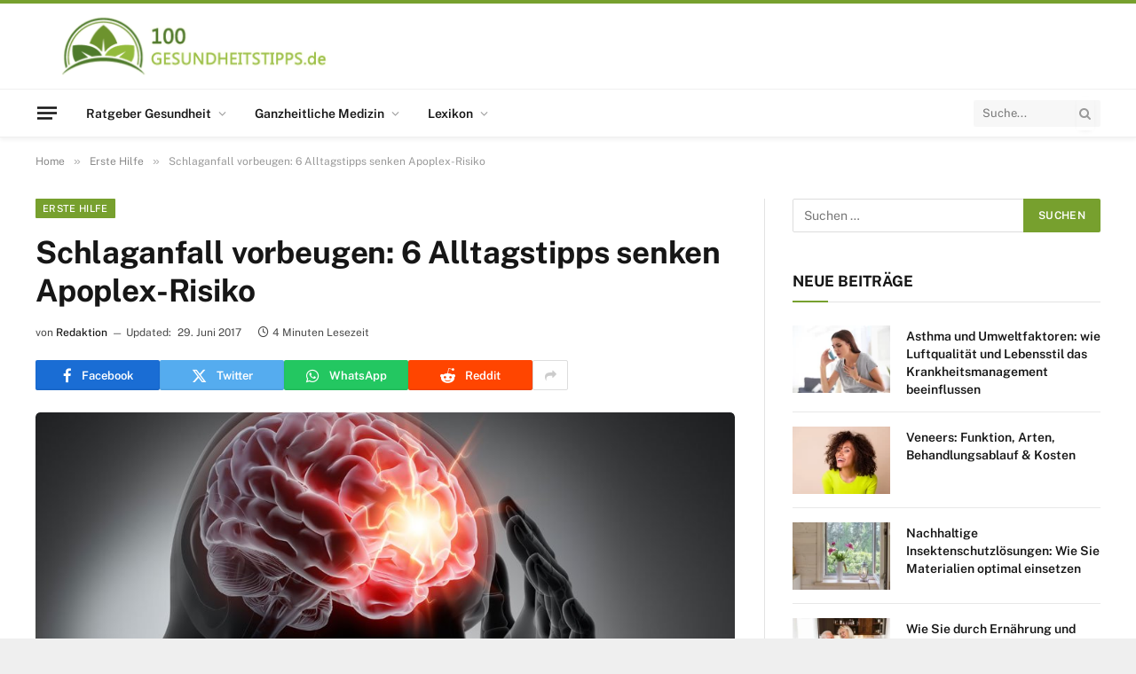

--- FILE ---
content_type: text/html; charset=UTF-8
request_url: https://www.100-gesundheitstipps.de/schlaganfall-vorbeugen-6-alltagstipps-senken-apoplex-risiko.html
body_size: 54094
content:

<!DOCTYPE html>
<html lang="de" class="s-light site-s-light">

<head><meta charset="UTF-8" /><script>if(navigator.userAgent.match(/MSIE|Internet Explorer/i)||navigator.userAgent.match(/Trident\/7\..*?rv:11/i)){var href=document.location.href;if(!href.match(/[?&]nowprocket/)){if(href.indexOf("?")==-1){if(href.indexOf("#")==-1){document.location.href=href+"?nowprocket=1"}else{document.location.href=href.replace("#","?nowprocket=1#")}}else{if(href.indexOf("#")==-1){document.location.href=href+"&nowprocket=1"}else{document.location.href=href.replace("#","&nowprocket=1#")}}}}</script><script>(()=>{class RocketLazyLoadScripts{constructor(){this.v="2.0.4",this.userEvents=["keydown","keyup","mousedown","mouseup","mousemove","mouseover","mouseout","touchmove","touchstart","touchend","touchcancel","wheel","click","dblclick","input"],this.attributeEvents=["onblur","onclick","oncontextmenu","ondblclick","onfocus","onmousedown","onmouseenter","onmouseleave","onmousemove","onmouseout","onmouseover","onmouseup","onmousewheel","onscroll","onsubmit"]}async t(){this.i(),this.o(),/iP(ad|hone)/.test(navigator.userAgent)&&this.h(),this.u(),this.l(this),this.m(),this.k(this),this.p(this),this._(),await Promise.all([this.R(),this.L()]),this.lastBreath=Date.now(),this.S(this),this.P(),this.D(),this.O(),this.M(),await this.C(this.delayedScripts.normal),await this.C(this.delayedScripts.defer),await this.C(this.delayedScripts.async),await this.T(),await this.F(),await this.j(),await this.A(),window.dispatchEvent(new Event("rocket-allScriptsLoaded")),this.everythingLoaded=!0,this.lastTouchEnd&&await new Promise(t=>setTimeout(t,500-Date.now()+this.lastTouchEnd)),this.I(),this.H(),this.U(),this.W()}i(){this.CSPIssue=sessionStorage.getItem("rocketCSPIssue"),document.addEventListener("securitypolicyviolation",t=>{this.CSPIssue||"script-src-elem"!==t.violatedDirective||"data"!==t.blockedURI||(this.CSPIssue=!0,sessionStorage.setItem("rocketCSPIssue",!0))},{isRocket:!0})}o(){window.addEventListener("pageshow",t=>{this.persisted=t.persisted,this.realWindowLoadedFired=!0},{isRocket:!0}),window.addEventListener("pagehide",()=>{this.onFirstUserAction=null},{isRocket:!0})}h(){let t;function e(e){t=e}window.addEventListener("touchstart",e,{isRocket:!0}),window.addEventListener("touchend",function i(o){o.changedTouches[0]&&t.changedTouches[0]&&Math.abs(o.changedTouches[0].pageX-t.changedTouches[0].pageX)<10&&Math.abs(o.changedTouches[0].pageY-t.changedTouches[0].pageY)<10&&o.timeStamp-t.timeStamp<200&&(window.removeEventListener("touchstart",e,{isRocket:!0}),window.removeEventListener("touchend",i,{isRocket:!0}),"INPUT"===o.target.tagName&&"text"===o.target.type||(o.target.dispatchEvent(new TouchEvent("touchend",{target:o.target,bubbles:!0})),o.target.dispatchEvent(new MouseEvent("mouseover",{target:o.target,bubbles:!0})),o.target.dispatchEvent(new PointerEvent("click",{target:o.target,bubbles:!0,cancelable:!0,detail:1,clientX:o.changedTouches[0].clientX,clientY:o.changedTouches[0].clientY})),event.preventDefault()))},{isRocket:!0})}q(t){this.userActionTriggered||("mousemove"!==t.type||this.firstMousemoveIgnored?"keyup"===t.type||"mouseover"===t.type||"mouseout"===t.type||(this.userActionTriggered=!0,this.onFirstUserAction&&this.onFirstUserAction()):this.firstMousemoveIgnored=!0),"click"===t.type&&t.preventDefault(),t.stopPropagation(),t.stopImmediatePropagation(),"touchstart"===this.lastEvent&&"touchend"===t.type&&(this.lastTouchEnd=Date.now()),"click"===t.type&&(this.lastTouchEnd=0),this.lastEvent=t.type,t.composedPath&&t.composedPath()[0].getRootNode()instanceof ShadowRoot&&(t.rocketTarget=t.composedPath()[0]),this.savedUserEvents.push(t)}u(){this.savedUserEvents=[],this.userEventHandler=this.q.bind(this),this.userEvents.forEach(t=>window.addEventListener(t,this.userEventHandler,{passive:!1,isRocket:!0})),document.addEventListener("visibilitychange",this.userEventHandler,{isRocket:!0})}U(){this.userEvents.forEach(t=>window.removeEventListener(t,this.userEventHandler,{passive:!1,isRocket:!0})),document.removeEventListener("visibilitychange",this.userEventHandler,{isRocket:!0}),this.savedUserEvents.forEach(t=>{(t.rocketTarget||t.target).dispatchEvent(new window[t.constructor.name](t.type,t))})}m(){const t="return false",e=Array.from(this.attributeEvents,t=>"data-rocket-"+t),i="["+this.attributeEvents.join("],[")+"]",o="[data-rocket-"+this.attributeEvents.join("],[data-rocket-")+"]",s=(e,i,o)=>{o&&o!==t&&(e.setAttribute("data-rocket-"+i,o),e["rocket"+i]=new Function("event",o),e.setAttribute(i,t))};new MutationObserver(t=>{for(const n of t)"attributes"===n.type&&(n.attributeName.startsWith("data-rocket-")||this.everythingLoaded?n.attributeName.startsWith("data-rocket-")&&this.everythingLoaded&&this.N(n.target,n.attributeName.substring(12)):s(n.target,n.attributeName,n.target.getAttribute(n.attributeName))),"childList"===n.type&&n.addedNodes.forEach(t=>{if(t.nodeType===Node.ELEMENT_NODE)if(this.everythingLoaded)for(const i of[t,...t.querySelectorAll(o)])for(const t of i.getAttributeNames())e.includes(t)&&this.N(i,t.substring(12));else for(const e of[t,...t.querySelectorAll(i)])for(const t of e.getAttributeNames())this.attributeEvents.includes(t)&&s(e,t,e.getAttribute(t))})}).observe(document,{subtree:!0,childList:!0,attributeFilter:[...this.attributeEvents,...e]})}I(){this.attributeEvents.forEach(t=>{document.querySelectorAll("[data-rocket-"+t+"]").forEach(e=>{this.N(e,t)})})}N(t,e){const i=t.getAttribute("data-rocket-"+e);i&&(t.setAttribute(e,i),t.removeAttribute("data-rocket-"+e))}k(t){Object.defineProperty(HTMLElement.prototype,"onclick",{get(){return this.rocketonclick||null},set(e){this.rocketonclick=e,this.setAttribute(t.everythingLoaded?"onclick":"data-rocket-onclick","this.rocketonclick(event)")}})}S(t){function e(e,i){let o=e[i];e[i]=null,Object.defineProperty(e,i,{get:()=>o,set(s){t.everythingLoaded?o=s:e["rocket"+i]=o=s}})}e(document,"onreadystatechange"),e(window,"onload"),e(window,"onpageshow");try{Object.defineProperty(document,"readyState",{get:()=>t.rocketReadyState,set(e){t.rocketReadyState=e},configurable:!0}),document.readyState="loading"}catch(t){console.log("WPRocket DJE readyState conflict, bypassing")}}l(t){this.originalAddEventListener=EventTarget.prototype.addEventListener,this.originalRemoveEventListener=EventTarget.prototype.removeEventListener,this.savedEventListeners=[],EventTarget.prototype.addEventListener=function(e,i,o){o&&o.isRocket||!t.B(e,this)&&!t.userEvents.includes(e)||t.B(e,this)&&!t.userActionTriggered||e.startsWith("rocket-")||t.everythingLoaded?t.originalAddEventListener.call(this,e,i,o):(t.savedEventListeners.push({target:this,remove:!1,type:e,func:i,options:o}),"mouseenter"!==e&&"mouseleave"!==e||t.originalAddEventListener.call(this,e,t.savedUserEvents.push,o))},EventTarget.prototype.removeEventListener=function(e,i,o){o&&o.isRocket||!t.B(e,this)&&!t.userEvents.includes(e)||t.B(e,this)&&!t.userActionTriggered||e.startsWith("rocket-")||t.everythingLoaded?t.originalRemoveEventListener.call(this,e,i,o):t.savedEventListeners.push({target:this,remove:!0,type:e,func:i,options:o})}}J(t,e){this.savedEventListeners=this.savedEventListeners.filter(i=>{let o=i.type,s=i.target||window;return e!==o||t!==s||(this.B(o,s)&&(i.type="rocket-"+o),this.$(i),!1)})}H(){EventTarget.prototype.addEventListener=this.originalAddEventListener,EventTarget.prototype.removeEventListener=this.originalRemoveEventListener,this.savedEventListeners.forEach(t=>this.$(t))}$(t){t.remove?this.originalRemoveEventListener.call(t.target,t.type,t.func,t.options):this.originalAddEventListener.call(t.target,t.type,t.func,t.options)}p(t){let e;function i(e){return t.everythingLoaded?e:e.split(" ").map(t=>"load"===t||t.startsWith("load.")?"rocket-jquery-load":t).join(" ")}function o(o){function s(e){const s=o.fn[e];o.fn[e]=o.fn.init.prototype[e]=function(){return this[0]===window&&t.userActionTriggered&&("string"==typeof arguments[0]||arguments[0]instanceof String?arguments[0]=i(arguments[0]):"object"==typeof arguments[0]&&Object.keys(arguments[0]).forEach(t=>{const e=arguments[0][t];delete arguments[0][t],arguments[0][i(t)]=e})),s.apply(this,arguments),this}}if(o&&o.fn&&!t.allJQueries.includes(o)){const e={DOMContentLoaded:[],"rocket-DOMContentLoaded":[]};for(const t in e)document.addEventListener(t,()=>{e[t].forEach(t=>t())},{isRocket:!0});o.fn.ready=o.fn.init.prototype.ready=function(i){function s(){parseInt(o.fn.jquery)>2?setTimeout(()=>i.bind(document)(o)):i.bind(document)(o)}return"function"==typeof i&&(t.realDomReadyFired?!t.userActionTriggered||t.fauxDomReadyFired?s():e["rocket-DOMContentLoaded"].push(s):e.DOMContentLoaded.push(s)),o([])},s("on"),s("one"),s("off"),t.allJQueries.push(o)}e=o}t.allJQueries=[],o(window.jQuery),Object.defineProperty(window,"jQuery",{get:()=>e,set(t){o(t)}})}P(){const t=new Map;document.write=document.writeln=function(e){const i=document.currentScript,o=document.createRange(),s=i.parentElement;let n=t.get(i);void 0===n&&(n=i.nextSibling,t.set(i,n));const c=document.createDocumentFragment();o.setStart(c,0),c.appendChild(o.createContextualFragment(e)),s.insertBefore(c,n)}}async R(){return new Promise(t=>{this.userActionTriggered?t():this.onFirstUserAction=t})}async L(){return new Promise(t=>{document.addEventListener("DOMContentLoaded",()=>{this.realDomReadyFired=!0,t()},{isRocket:!0})})}async j(){return this.realWindowLoadedFired?Promise.resolve():new Promise(t=>{window.addEventListener("load",t,{isRocket:!0})})}M(){this.pendingScripts=[];this.scriptsMutationObserver=new MutationObserver(t=>{for(const e of t)e.addedNodes.forEach(t=>{"SCRIPT"!==t.tagName||t.noModule||t.isWPRocket||this.pendingScripts.push({script:t,promise:new Promise(e=>{const i=()=>{const i=this.pendingScripts.findIndex(e=>e.script===t);i>=0&&this.pendingScripts.splice(i,1),e()};t.addEventListener("load",i,{isRocket:!0}),t.addEventListener("error",i,{isRocket:!0}),setTimeout(i,1e3)})})})}),this.scriptsMutationObserver.observe(document,{childList:!0,subtree:!0})}async F(){await this.X(),this.pendingScripts.length?(await this.pendingScripts[0].promise,await this.F()):this.scriptsMutationObserver.disconnect()}D(){this.delayedScripts={normal:[],async:[],defer:[]},document.querySelectorAll("script[type$=rocketlazyloadscript]").forEach(t=>{t.hasAttribute("data-rocket-src")?t.hasAttribute("async")&&!1!==t.async?this.delayedScripts.async.push(t):t.hasAttribute("defer")&&!1!==t.defer||"module"===t.getAttribute("data-rocket-type")?this.delayedScripts.defer.push(t):this.delayedScripts.normal.push(t):this.delayedScripts.normal.push(t)})}async _(){await this.L();let t=[];document.querySelectorAll("script[type$=rocketlazyloadscript][data-rocket-src]").forEach(e=>{let i=e.getAttribute("data-rocket-src");if(i&&!i.startsWith("data:")){i.startsWith("//")&&(i=location.protocol+i);try{const o=new URL(i).origin;o!==location.origin&&t.push({src:o,crossOrigin:e.crossOrigin||"module"===e.getAttribute("data-rocket-type")})}catch(t){}}}),t=[...new Map(t.map(t=>[JSON.stringify(t),t])).values()],this.Y(t,"preconnect")}async G(t){if(await this.K(),!0!==t.noModule||!("noModule"in HTMLScriptElement.prototype))return new Promise(e=>{let i;function o(){(i||t).setAttribute("data-rocket-status","executed"),e()}try{if(navigator.userAgent.includes("Firefox/")||""===navigator.vendor||this.CSPIssue)i=document.createElement("script"),[...t.attributes].forEach(t=>{let e=t.nodeName;"type"!==e&&("data-rocket-type"===e&&(e="type"),"data-rocket-src"===e&&(e="src"),i.setAttribute(e,t.nodeValue))}),t.text&&(i.text=t.text),t.nonce&&(i.nonce=t.nonce),i.hasAttribute("src")?(i.addEventListener("load",o,{isRocket:!0}),i.addEventListener("error",()=>{i.setAttribute("data-rocket-status","failed-network"),e()},{isRocket:!0}),setTimeout(()=>{i.isConnected||e()},1)):(i.text=t.text,o()),i.isWPRocket=!0,t.parentNode.replaceChild(i,t);else{const i=t.getAttribute("data-rocket-type"),s=t.getAttribute("data-rocket-src");i?(t.type=i,t.removeAttribute("data-rocket-type")):t.removeAttribute("type"),t.addEventListener("load",o,{isRocket:!0}),t.addEventListener("error",i=>{this.CSPIssue&&i.target.src.startsWith("data:")?(console.log("WPRocket: CSP fallback activated"),t.removeAttribute("src"),this.G(t).then(e)):(t.setAttribute("data-rocket-status","failed-network"),e())},{isRocket:!0}),s?(t.fetchPriority="high",t.removeAttribute("data-rocket-src"),t.src=s):t.src="data:text/javascript;base64,"+window.btoa(unescape(encodeURIComponent(t.text)))}}catch(i){t.setAttribute("data-rocket-status","failed-transform"),e()}});t.setAttribute("data-rocket-status","skipped")}async C(t){const e=t.shift();return e?(e.isConnected&&await this.G(e),this.C(t)):Promise.resolve()}O(){this.Y([...this.delayedScripts.normal,...this.delayedScripts.defer,...this.delayedScripts.async],"preload")}Y(t,e){this.trash=this.trash||[];let i=!0;var o=document.createDocumentFragment();t.forEach(t=>{const s=t.getAttribute&&t.getAttribute("data-rocket-src")||t.src;if(s&&!s.startsWith("data:")){const n=document.createElement("link");n.href=s,n.rel=e,"preconnect"!==e&&(n.as="script",n.fetchPriority=i?"high":"low"),t.getAttribute&&"module"===t.getAttribute("data-rocket-type")&&(n.crossOrigin=!0),t.crossOrigin&&(n.crossOrigin=t.crossOrigin),t.integrity&&(n.integrity=t.integrity),t.nonce&&(n.nonce=t.nonce),o.appendChild(n),this.trash.push(n),i=!1}}),document.head.appendChild(o)}W(){this.trash.forEach(t=>t.remove())}async T(){try{document.readyState="interactive"}catch(t){}this.fauxDomReadyFired=!0;try{await this.K(),this.J(document,"readystatechange"),document.dispatchEvent(new Event("rocket-readystatechange")),await this.K(),document.rocketonreadystatechange&&document.rocketonreadystatechange(),await this.K(),this.J(document,"DOMContentLoaded"),document.dispatchEvent(new Event("rocket-DOMContentLoaded")),await this.K(),this.J(window,"DOMContentLoaded"),window.dispatchEvent(new Event("rocket-DOMContentLoaded"))}catch(t){console.error(t)}}async A(){try{document.readyState="complete"}catch(t){}try{await this.K(),this.J(document,"readystatechange"),document.dispatchEvent(new Event("rocket-readystatechange")),await this.K(),document.rocketonreadystatechange&&document.rocketonreadystatechange(),await this.K(),this.J(window,"load"),window.dispatchEvent(new Event("rocket-load")),await this.K(),window.rocketonload&&window.rocketonload(),await this.K(),this.allJQueries.forEach(t=>t(window).trigger("rocket-jquery-load")),await this.K(),this.J(window,"pageshow");const t=new Event("rocket-pageshow");t.persisted=this.persisted,window.dispatchEvent(t),await this.K(),window.rocketonpageshow&&window.rocketonpageshow({persisted:this.persisted})}catch(t){console.error(t)}}async K(){Date.now()-this.lastBreath>45&&(await this.X(),this.lastBreath=Date.now())}async X(){return document.hidden?new Promise(t=>setTimeout(t)):new Promise(t=>requestAnimationFrame(t))}B(t,e){return e===document&&"readystatechange"===t||(e===document&&"DOMContentLoaded"===t||(e===window&&"DOMContentLoaded"===t||(e===window&&"load"===t||e===window&&"pageshow"===t)))}static run(){(new RocketLazyLoadScripts).t()}}RocketLazyLoadScripts.run()})();</script>

	
	<meta name="viewport" content="width=device-width, initial-scale=1" />
	<meta name='robots' content='index, follow, max-image-preview:large, max-snippet:-1, max-video-preview:-1' />
<script type="rocketlazyloadscript" data-rocket-type="text/javascript">
/* <![CDATA[ */
window.koko_analytics = {"url":"https:\/\/www.100-gesundheitstipps.de\/wp-admin\/admin-ajax.php?action=koko_analytics_collect","site_url":"https:\/\/www.100-gesundheitstipps.de","post_id":1155,"path":"\/schlaganfall-vorbeugen-6-alltagstipps-senken-apoplex-risiko.html","method":"cookie","use_cookie":true};
/* ]]> */
</script>

	<!-- This site is optimized with the Yoast SEO plugin v26.8 - https://yoast.com/product/yoast-seo-wordpress/ -->
	<title>Schlaganfall vorbeugen: 6 Alltagstipps senken Apoplex-Risiko</title>
<style id="wpr-usedcss">img:is([sizes=auto i],[sizes^="auto," i]){contain-intrinsic-size:3000px 1500px}img.emoji{display:inline!important;border:none!important;box-shadow:none!important;height:1em!important;width:1em!important;margin:0 .07em!important;vertical-align:-.1em!important;background:0 0!important;padding:0!important}:where(.wp-block-button__link){border-radius:9999px;box-shadow:none;padding:calc(.667em + 2px) calc(1.333em + 2px);text-decoration:none}:root :where(.wp-block-button .wp-block-button__link.is-style-outline),:root :where(.wp-block-button.is-style-outline>.wp-block-button__link){border:2px solid;padding:.667em 1.333em}:root :where(.wp-block-button .wp-block-button__link.is-style-outline:not(.has-text-color)),:root :where(.wp-block-button.is-style-outline>.wp-block-button__link:not(.has-text-color)){color:currentColor}:root :where(.wp-block-button .wp-block-button__link.is-style-outline:not(.has-background)),:root :where(.wp-block-button.is-style-outline>.wp-block-button__link:not(.has-background)){background-color:initial;background-image:none}:where(.wp-block-calendar table:not(.has-background) th){background:#ddd}:where(.wp-block-columns){margin-bottom:1.75em}:where(.wp-block-columns.has-background){padding:1.25em 2.375em}:where(.wp-block-post-comments input[type=submit]){border:none}:where(.wp-block-cover-image:not(.has-text-color)),:where(.wp-block-cover:not(.has-text-color)){color:#fff}:where(.wp-block-cover-image.is-light:not(.has-text-color)),:where(.wp-block-cover.is-light:not(.has-text-color)){color:#000}:root :where(.wp-block-cover h1:not(.has-text-color)),:root :where(.wp-block-cover h2:not(.has-text-color)),:root :where(.wp-block-cover h3:not(.has-text-color)),:root :where(.wp-block-cover h4:not(.has-text-color)),:root :where(.wp-block-cover h5:not(.has-text-color)),:root :where(.wp-block-cover h6:not(.has-text-color)),:root :where(.wp-block-cover p:not(.has-text-color)){color:inherit}:where(.wp-block-file){margin-bottom:1.5em}:where(.wp-block-file__button){border-radius:2em;display:inline-block;padding:.5em 1em}:where(.wp-block-file__button):is(a):active,:where(.wp-block-file__button):is(a):focus,:where(.wp-block-file__button):is(a):hover,:where(.wp-block-file__button):is(a):visited{box-shadow:none;color:#fff;opacity:.85;text-decoration:none}.wp-block-gallery:not(.has-nested-images){display:flex;flex-wrap:wrap;list-style-type:none;margin:0;padding:0}.wp-block-gallery:not(.has-nested-images) figcaption{flex-grow:1}:where(.wp-block-group.wp-block-group-is-layout-constrained){position:relative}:root :where(.wp-block-image.is-style-rounded img,.wp-block-image .is-style-rounded img){border-radius:9999px}:where(.wp-block-latest-comments:not([style*=line-height] .wp-block-latest-comments__comment)){line-height:1.1}:where(.wp-block-latest-comments:not([style*=line-height] .wp-block-latest-comments__comment-excerpt p)){line-height:1.8}:root :where(.wp-block-latest-posts.is-grid){padding:0}:root :where(.wp-block-latest-posts.wp-block-latest-posts__list){padding-left:0}ul{box-sizing:border-box}:root :where(.wp-block-list.has-background){padding:1.25em 2.375em}:where(.wp-block-navigation.has-background .wp-block-navigation-item a:not(.wp-element-button)),:where(.wp-block-navigation.has-background .wp-block-navigation-submenu a:not(.wp-element-button)){padding:.5em 1em}:where(.wp-block-navigation .wp-block-navigation__submenu-container .wp-block-navigation-item a:not(.wp-element-button)),:where(.wp-block-navigation .wp-block-navigation__submenu-container .wp-block-navigation-submenu a:not(.wp-element-button)),:where(.wp-block-navigation .wp-block-navigation__submenu-container .wp-block-navigation-submenu button.wp-block-navigation-item__content),:where(.wp-block-navigation .wp-block-navigation__submenu-container .wp-block-pages-list__item button.wp-block-navigation-item__content){padding:.5em 1em}:root :where(p.has-background){padding:1.25em 2.375em}:where(p.has-text-color:not(.has-link-color)) a{color:inherit}:where(.wp-block-post-comments-form) input:not([type=submit]),:where(.wp-block-post-comments-form) textarea{border:1px solid #949494;font-family:inherit;font-size:1em}:where(.wp-block-post-comments-form) input:where(:not([type=submit]):not([type=checkbox])),:where(.wp-block-post-comments-form) textarea{padding:calc(.667em + 2px)}:where(.wp-block-post-excerpt){box-sizing:border-box;margin-bottom:var(--wp--style--block-gap);margin-top:var(--wp--style--block-gap)}:where(.wp-block-preformatted.has-background){padding:1.25em 2.375em}:where(.wp-block-search__button){border:1px solid #ccc;padding:6px 10px}:where(.wp-block-search__input){font-family:inherit;font-size:inherit;font-style:inherit;font-weight:inherit;letter-spacing:inherit;line-height:inherit;text-transform:inherit}:where(.wp-block-search__button-inside .wp-block-search__inside-wrapper){border:1px solid #949494;box-sizing:border-box;padding:4px}:where(.wp-block-search__button-inside .wp-block-search__inside-wrapper) .wp-block-search__input{border:none;border-radius:0;padding:0 4px}:where(.wp-block-search__button-inside .wp-block-search__inside-wrapper) .wp-block-search__input:focus{outline:0}:where(.wp-block-search__button-inside .wp-block-search__inside-wrapper) :where(.wp-block-search__button){padding:4px 8px}:root :where(.wp-block-separator.is-style-dots){height:auto;line-height:1;text-align:center}:root :where(.wp-block-separator.is-style-dots):before{color:currentColor;content:"···";font-family:serif;font-size:1.5em;letter-spacing:2em;padding-left:2em}:root :where(.wp-block-site-logo.is-style-rounded){border-radius:9999px}:where(.wp-block-social-links:not(.is-style-logos-only)) .wp-social-link{background-color:#f0f0f0;color:#444}:where(.wp-block-social-links:not(.is-style-logos-only)) .wp-social-link-amazon{background-color:#f90;color:#fff}:where(.wp-block-social-links:not(.is-style-logos-only)) .wp-social-link-bandcamp{background-color:#1ea0c3;color:#fff}:where(.wp-block-social-links:not(.is-style-logos-only)) .wp-social-link-behance{background-color:#0757fe;color:#fff}:where(.wp-block-social-links:not(.is-style-logos-only)) .wp-social-link-bluesky{background-color:#0a7aff;color:#fff}:where(.wp-block-social-links:not(.is-style-logos-only)) .wp-social-link-codepen{background-color:#1e1f26;color:#fff}:where(.wp-block-social-links:not(.is-style-logos-only)) .wp-social-link-deviantart{background-color:#02e49b;color:#fff}:where(.wp-block-social-links:not(.is-style-logos-only)) .wp-social-link-dribbble{background-color:#e94c89;color:#fff}:where(.wp-block-social-links:not(.is-style-logos-only)) .wp-social-link-dropbox{background-color:#4280ff;color:#fff}:where(.wp-block-social-links:not(.is-style-logos-only)) .wp-social-link-etsy{background-color:#f45800;color:#fff}:where(.wp-block-social-links:not(.is-style-logos-only)) .wp-social-link-facebook{background-color:#0866ff;color:#fff}:where(.wp-block-social-links:not(.is-style-logos-only)) .wp-social-link-fivehundredpx{background-color:#000;color:#fff}:where(.wp-block-social-links:not(.is-style-logos-only)) .wp-social-link-flickr{background-color:#0461dd;color:#fff}:where(.wp-block-social-links:not(.is-style-logos-only)) .wp-social-link-foursquare{background-color:#e65678;color:#fff}:where(.wp-block-social-links:not(.is-style-logos-only)) .wp-social-link-github{background-color:#24292d;color:#fff}:where(.wp-block-social-links:not(.is-style-logos-only)) .wp-social-link-goodreads{background-color:#eceadd;color:#382110}:where(.wp-block-social-links:not(.is-style-logos-only)) .wp-social-link-google{background-color:#ea4434;color:#fff}:where(.wp-block-social-links:not(.is-style-logos-only)) .wp-social-link-gravatar{background-color:#1d4fc4;color:#fff}:where(.wp-block-social-links:not(.is-style-logos-only)) .wp-social-link-instagram{background-color:#f00075;color:#fff}:where(.wp-block-social-links:not(.is-style-logos-only)) .wp-social-link-lastfm{background-color:#e21b24;color:#fff}:where(.wp-block-social-links:not(.is-style-logos-only)) .wp-social-link-linkedin{background-color:#0d66c2;color:#fff}:where(.wp-block-social-links:not(.is-style-logos-only)) .wp-social-link-mastodon{background-color:#3288d4;color:#fff}:where(.wp-block-social-links:not(.is-style-logos-only)) .wp-social-link-medium{background-color:#000;color:#fff}:where(.wp-block-social-links:not(.is-style-logos-only)) .wp-social-link-meetup{background-color:#f6405f;color:#fff}:where(.wp-block-social-links:not(.is-style-logos-only)) .wp-social-link-patreon{background-color:#000;color:#fff}:where(.wp-block-social-links:not(.is-style-logos-only)) .wp-social-link-pinterest{background-color:#e60122;color:#fff}:where(.wp-block-social-links:not(.is-style-logos-only)) .wp-social-link-pocket{background-color:#ef4155;color:#fff}:where(.wp-block-social-links:not(.is-style-logos-only)) .wp-social-link-reddit{background-color:#ff4500;color:#fff}:where(.wp-block-social-links:not(.is-style-logos-only)) .wp-social-link-skype{background-color:#0478d7;color:#fff}:where(.wp-block-social-links:not(.is-style-logos-only)) .wp-social-link-snapchat{background-color:#fefc00;color:#fff;stroke:#000}:where(.wp-block-social-links:not(.is-style-logos-only)) .wp-social-link-soundcloud{background-color:#ff5600;color:#fff}:where(.wp-block-social-links:not(.is-style-logos-only)) .wp-social-link-spotify{background-color:#1bd760;color:#fff}:where(.wp-block-social-links:not(.is-style-logos-only)) .wp-social-link-telegram{background-color:#2aabee;color:#fff}:where(.wp-block-social-links:not(.is-style-logos-only)) .wp-social-link-threads{background-color:#000;color:#fff}:where(.wp-block-social-links:not(.is-style-logos-only)) .wp-social-link-tiktok{background-color:#000;color:#fff}:where(.wp-block-social-links:not(.is-style-logos-only)) .wp-social-link-tumblr{background-color:#011835;color:#fff}:where(.wp-block-social-links:not(.is-style-logos-only)) .wp-social-link-twitch{background-color:#6440a4;color:#fff}:where(.wp-block-social-links:not(.is-style-logos-only)) .wp-social-link-twitter{background-color:#1da1f2;color:#fff}:where(.wp-block-social-links:not(.is-style-logos-only)) .wp-social-link-vimeo{background-color:#1eb7ea;color:#fff}:where(.wp-block-social-links:not(.is-style-logos-only)) .wp-social-link-vk{background-color:#4680c2;color:#fff}:where(.wp-block-social-links:not(.is-style-logos-only)) .wp-social-link-wordpress{background-color:#3499cd;color:#fff}:where(.wp-block-social-links:not(.is-style-logos-only)) .wp-social-link-whatsapp{background-color:#25d366;color:#fff}:where(.wp-block-social-links:not(.is-style-logos-only)) .wp-social-link-x{background-color:#000;color:#fff}:where(.wp-block-social-links:not(.is-style-logos-only)) .wp-social-link-yelp{background-color:#d32422;color:#fff}:where(.wp-block-social-links:not(.is-style-logos-only)) .wp-social-link-youtube{background-color:red;color:#fff}:where(.wp-block-social-links.is-style-logos-only) .wp-social-link{background:0 0}:where(.wp-block-social-links.is-style-logos-only) .wp-social-link svg{height:1.25em;width:1.25em}:where(.wp-block-social-links.is-style-logos-only) .wp-social-link-amazon{color:#f90}:where(.wp-block-social-links.is-style-logos-only) .wp-social-link-bandcamp{color:#1ea0c3}:where(.wp-block-social-links.is-style-logos-only) .wp-social-link-behance{color:#0757fe}:where(.wp-block-social-links.is-style-logos-only) .wp-social-link-bluesky{color:#0a7aff}:where(.wp-block-social-links.is-style-logos-only) .wp-social-link-codepen{color:#1e1f26}:where(.wp-block-social-links.is-style-logos-only) .wp-social-link-deviantart{color:#02e49b}:where(.wp-block-social-links.is-style-logos-only) .wp-social-link-dribbble{color:#e94c89}:where(.wp-block-social-links.is-style-logos-only) .wp-social-link-dropbox{color:#4280ff}:where(.wp-block-social-links.is-style-logos-only) .wp-social-link-etsy{color:#f45800}:where(.wp-block-social-links.is-style-logos-only) .wp-social-link-facebook{color:#0866ff}:where(.wp-block-social-links.is-style-logos-only) .wp-social-link-fivehundredpx{color:#000}:where(.wp-block-social-links.is-style-logos-only) .wp-social-link-flickr{color:#0461dd}:where(.wp-block-social-links.is-style-logos-only) .wp-social-link-foursquare{color:#e65678}:where(.wp-block-social-links.is-style-logos-only) .wp-social-link-github{color:#24292d}:where(.wp-block-social-links.is-style-logos-only) .wp-social-link-goodreads{color:#382110}:where(.wp-block-social-links.is-style-logos-only) .wp-social-link-google{color:#ea4434}:where(.wp-block-social-links.is-style-logos-only) .wp-social-link-gravatar{color:#1d4fc4}:where(.wp-block-social-links.is-style-logos-only) .wp-social-link-instagram{color:#f00075}:where(.wp-block-social-links.is-style-logos-only) .wp-social-link-lastfm{color:#e21b24}:where(.wp-block-social-links.is-style-logos-only) .wp-social-link-linkedin{color:#0d66c2}:where(.wp-block-social-links.is-style-logos-only) .wp-social-link-mastodon{color:#3288d4}:where(.wp-block-social-links.is-style-logos-only) .wp-social-link-medium{color:#000}:where(.wp-block-social-links.is-style-logos-only) .wp-social-link-meetup{color:#f6405f}:where(.wp-block-social-links.is-style-logos-only) .wp-social-link-patreon{color:#000}:where(.wp-block-social-links.is-style-logos-only) .wp-social-link-pinterest{color:#e60122}:where(.wp-block-social-links.is-style-logos-only) .wp-social-link-pocket{color:#ef4155}:where(.wp-block-social-links.is-style-logos-only) .wp-social-link-reddit{color:#ff4500}:where(.wp-block-social-links.is-style-logos-only) .wp-social-link-skype{color:#0478d7}:where(.wp-block-social-links.is-style-logos-only) .wp-social-link-snapchat{color:#fff;stroke:#000}:where(.wp-block-social-links.is-style-logos-only) .wp-social-link-soundcloud{color:#ff5600}:where(.wp-block-social-links.is-style-logos-only) .wp-social-link-spotify{color:#1bd760}:where(.wp-block-social-links.is-style-logos-only) .wp-social-link-telegram{color:#2aabee}:where(.wp-block-social-links.is-style-logos-only) .wp-social-link-threads{color:#000}:where(.wp-block-social-links.is-style-logos-only) .wp-social-link-tiktok{color:#000}:where(.wp-block-social-links.is-style-logos-only) .wp-social-link-tumblr{color:#011835}:where(.wp-block-social-links.is-style-logos-only) .wp-social-link-twitch{color:#6440a4}:where(.wp-block-social-links.is-style-logos-only) .wp-social-link-twitter{color:#1da1f2}:where(.wp-block-social-links.is-style-logos-only) .wp-social-link-vimeo{color:#1eb7ea}:where(.wp-block-social-links.is-style-logos-only) .wp-social-link-vk{color:#4680c2}:where(.wp-block-social-links.is-style-logos-only) .wp-social-link-whatsapp{color:#25d366}:where(.wp-block-social-links.is-style-logos-only) .wp-social-link-wordpress{color:#3499cd}:where(.wp-block-social-links.is-style-logos-only) .wp-social-link-x{color:#000}:where(.wp-block-social-links.is-style-logos-only) .wp-social-link-yelp{color:#d32422}:where(.wp-block-social-links.is-style-logos-only) .wp-social-link-youtube{color:red}:root :where(.wp-block-social-links .wp-social-link a){padding:.25em}:root :where(.wp-block-social-links.is-style-logos-only .wp-social-link a){padding:0}:root :where(.wp-block-social-links.is-style-pill-shape .wp-social-link a){padding-left:.66667em;padding-right:.66667em}:root :where(.wp-block-tag-cloud.is-style-outline){display:flex;flex-wrap:wrap;gap:1ch}:root :where(.wp-block-tag-cloud.is-style-outline a){border:1px solid;font-size:unset!important;margin-right:0;padding:1ch 2ch;text-decoration:none!important}:root :where(.wp-block-table-of-contents){box-sizing:border-box}:where(.wp-block-term-description){box-sizing:border-box;margin-bottom:var(--wp--style--block-gap);margin-top:var(--wp--style--block-gap)}:where(pre.wp-block-verse){font-family:inherit}.entry-content{counter-reset:footnotes}:root{--wp--preset--font-size--normal:16px;--wp--preset--font-size--huge:42px}.screen-reader-text{border:0;clip:rect(1px,1px,1px,1px);clip-path:inset(50%);height:1px;margin:-1px;overflow:hidden;padding:0;position:absolute;width:1px;word-wrap:normal!important}.screen-reader-text:focus{background-color:#ddd;clip:auto!important;clip-path:none;color:#444;display:block;font-size:1em;height:auto;left:5px;line-height:normal;padding:15px 23px 14px;text-decoration:none;top:5px;width:auto;z-index:100000}html :where(.has-border-color){border-style:solid}html :where([style*=border-top-color]){border-top-style:solid}html :where([style*=border-right-color]){border-right-style:solid}html :where([style*=border-bottom-color]){border-bottom-style:solid}html :where([style*=border-left-color]){border-left-style:solid}html :where([style*=border-width]){border-style:solid}html :where([style*=border-top-width]){border-top-style:solid}html :where([style*=border-right-width]){border-right-style:solid}html :where([style*=border-bottom-width]){border-bottom-style:solid}html :where([style*=border-left-width]){border-left-style:solid}html :where(img[class*=wp-image-]){height:auto;max-width:100%}:where(figure){margin:0 0 1em}html :where(.is-position-sticky){--wp-admin--admin-bar--position-offset:var(--wp-admin--admin-bar--height,0px)}@media screen and (max-width:600px){html :where(.is-position-sticky){--wp-admin--admin-bar--position-offset:0px}}:root{--wp--preset--aspect-ratio--square:1;--wp--preset--aspect-ratio--4-3:4/3;--wp--preset--aspect-ratio--3-4:3/4;--wp--preset--aspect-ratio--3-2:3/2;--wp--preset--aspect-ratio--2-3:2/3;--wp--preset--aspect-ratio--16-9:16/9;--wp--preset--aspect-ratio--9-16:9/16;--wp--preset--color--black:#000000;--wp--preset--color--cyan-bluish-gray:#abb8c3;--wp--preset--color--white:#ffffff;--wp--preset--color--pale-pink:#f78da7;--wp--preset--color--vivid-red:#cf2e2e;--wp--preset--color--luminous-vivid-orange:#ff6900;--wp--preset--color--luminous-vivid-amber:#fcb900;--wp--preset--color--light-green-cyan:#7bdcb5;--wp--preset--color--vivid-green-cyan:#00d084;--wp--preset--color--pale-cyan-blue:#8ed1fc;--wp--preset--color--vivid-cyan-blue:#0693e3;--wp--preset--color--vivid-purple:#9b51e0;--wp--preset--gradient--vivid-cyan-blue-to-vivid-purple:linear-gradient(135deg,rgba(6, 147, 227, 1) 0%,rgb(155, 81, 224) 100%);--wp--preset--gradient--light-green-cyan-to-vivid-green-cyan:linear-gradient(135deg,rgb(122, 220, 180) 0%,rgb(0, 208, 130) 100%);--wp--preset--gradient--luminous-vivid-amber-to-luminous-vivid-orange:linear-gradient(135deg,rgba(252, 185, 0, 1) 0%,rgba(255, 105, 0, 1) 100%);--wp--preset--gradient--luminous-vivid-orange-to-vivid-red:linear-gradient(135deg,rgba(255, 105, 0, 1) 0%,rgb(207, 46, 46) 100%);--wp--preset--gradient--very-light-gray-to-cyan-bluish-gray:linear-gradient(135deg,rgb(238, 238, 238) 0%,rgb(169, 184, 195) 100%);--wp--preset--gradient--cool-to-warm-spectrum:linear-gradient(135deg,rgb(74, 234, 220) 0%,rgb(151, 120, 209) 20%,rgb(207, 42, 186) 40%,rgb(238, 44, 130) 60%,rgb(251, 105, 98) 80%,rgb(254, 248, 76) 100%);--wp--preset--gradient--blush-light-purple:linear-gradient(135deg,rgb(255, 206, 236) 0%,rgb(152, 150, 240) 100%);--wp--preset--gradient--blush-bordeaux:linear-gradient(135deg,rgb(254, 205, 165) 0%,rgb(254, 45, 45) 50%,rgb(107, 0, 62) 100%);--wp--preset--gradient--luminous-dusk:linear-gradient(135deg,rgb(255, 203, 112) 0%,rgb(199, 81, 192) 50%,rgb(65, 88, 208) 100%);--wp--preset--gradient--pale-ocean:linear-gradient(135deg,rgb(255, 245, 203) 0%,rgb(182, 227, 212) 50%,rgb(51, 167, 181) 100%);--wp--preset--gradient--electric-grass:linear-gradient(135deg,rgb(202, 248, 128) 0%,rgb(113, 206, 126) 100%);--wp--preset--gradient--midnight:linear-gradient(135deg,rgb(2, 3, 129) 0%,rgb(40, 116, 252) 100%);--wp--preset--font-size--small:13px;--wp--preset--font-size--medium:20px;--wp--preset--font-size--large:36px;--wp--preset--font-size--x-large:42px;--wp--preset--spacing--20:0.44rem;--wp--preset--spacing--30:0.67rem;--wp--preset--spacing--40:1rem;--wp--preset--spacing--50:1.5rem;--wp--preset--spacing--60:2.25rem;--wp--preset--spacing--70:3.38rem;--wp--preset--spacing--80:5.06rem;--wp--preset--shadow--natural:6px 6px 9px rgba(0, 0, 0, .2);--wp--preset--shadow--deep:12px 12px 50px rgba(0, 0, 0, .4);--wp--preset--shadow--sharp:6px 6px 0px rgba(0, 0, 0, .2);--wp--preset--shadow--outlined:6px 6px 0px -3px rgba(255, 255, 255, 1),6px 6px rgba(0, 0, 0, 1);--wp--preset--shadow--crisp:6px 6px 0px rgba(0, 0, 0, 1)}:where(.is-layout-flex){gap:.5em}:where(.is-layout-grid){gap:.5em}:where(.wp-block-post-template.is-layout-flex){gap:1.25em}:where(.wp-block-post-template.is-layout-grid){gap:1.25em}:where(.wp-block-columns.is-layout-flex){gap:2em}:where(.wp-block-columns.is-layout-grid){gap:2em}:root :where(.wp-block-pullquote){font-size:1.5em;line-height:1.6}#toc_container li,#toc_container ul{margin:0;padding:0}#toc_container.no_bullets li,#toc_container.no_bullets ul,#toc_container.no_bullets ul li{background:0 0;list-style-type:none;list-style:none}#toc_container ul ul{margin-left:1.5em}#toc_container{background:#f9f9f9;border:1px solid #aaa;padding:10px;margin-bottom:1em;width:auto;display:table;font-size:95%}#toc_container p.toc_title{text-align:center;font-weight:700;margin:0;padding:0}#toc_container span.toc_toggle{font-weight:400;font-size:90%}#toc_container p.toc_title+ul.toc_list{margin-top:1em}#toc_container a{text-decoration:none;text-shadow:none}#toc_container a:hover{text-decoration:underline}div#toc_container{width:100%}a,article,aside,body,button,canvas,caption,code,div,em,fieldset,figcaption,figure,footer,form,h1,h2,h3,h4,h5,hr,html,i,iframe,img,input,ins,label,legend,li,menu,nav,object,p,section,span,strong,table,tbody,textarea,time,tr,ul,var,video{margin:0;padding:0;border:0;vertical-align:baseline;font-size:100%;font-family:inherit}article,aside,figcaption,figure,footer,menu,nav,section{display:block}ul{list-style:none}table{border-collapse:collapse;border-spacing:0}button,input[type=submit]{box-sizing:content-box;-webkit-appearance:none;cursor:pointer}button::-moz-focus-inner,input::-moz-focus-inner{border:0;padding:0}input[type=search]::-webkit-search-cancel-button,input[type=search]::-webkit-search-decoration{-webkit-appearance:none}input[type=search]{-webkit-appearance:none}textarea{overflow:auto}a img{border:0}img{max-width:100%;height:auto}@media screen and (-ms-high-contrast:active),(-ms-high-contrast:none){img{min-height:1px}}::-webkit-input-placeholder{color:inherit}::-moz-placeholder{color:inherit;opacity:1}html{box-sizing:border-box}*,::after,::before{box-sizing:inherit}:root{--body-font:"Public Sans",system-ui,sans-serif;--ui-font:var(--body-font);--text-font:var(--body-font);--title-font:var(--ui-font);--h-font:var(--ui-font);--text-size:14px;--text-lh:1.714;--main-width:1200px;--grid-gutter:36px;--wrap-padding:35px;--boxed-pad:45px;--sidebar-width:33.3333333333%;--sidebar-c-width:var(--sidebar-width);--sidebar-pad:38px;--sidebar-c-pad:var(--sidebar-pad);--c-sidebar-sep:var(--c-separator2);--max-width-md:680px;--title-size-xs:14px;--title-size-s:16px;--title-size-n:18px;--title-size-m:20px;--title-size-l:25px;--title-size-xl:30px;--title-fw-semi:600;--title-fw-bold:700;--grid-p-title:var(--title-size-m);--grid-sm-p-title:var(--title-size-s);--grid-lg-p-title:var(--title-size-l);--list-p-title:calc(var(--title-size-m) * 1.05);--small-p-title:var(--title-size-xs);--feat-grid-title-s:var(--title-size-n);--feat-grid-title-m:var(--title-size-m);--feat-grid-title-l:var(--title-size-l);--excerpt-size:15px;--post-content-size:1.186rem;--post-content-lh:1.7;--post-content-gaps:1.54em;--single-content-size:var(--post-content-size);--p-media-margin:1.867em;--p-spacious-pad:0px;--c-facebook:#1a6dd4;--c-twitter:#55acef;--c-pinterest:#e4223e;--c-linkedin:#02669a;--c-tumblr:#44546b;--c-instagram:#c13584;--c-vk:#45668e;--c-vimeo:#1ab7ea;--c-youtube:#ff0000;--c-dribbble:#ea4c89;--c-flickr:#0063dc;--c-email:#080808;--c-whatsapp:#23c761;--c-soundcloud:#ff8800;--c-rss:#f97d1e;--c-reddit:#ff4500;--c-telegram:#0088cc;--c-tiktok:#fe2c55;--c-discord:#5865f2;--c-twitch:#7b3ed6;--c-snapchat:#fffc00;--c-threads:#000;--c-mastodon:#6364ff;--c-spotify:#1db954;--block-wrap-mb:55px;--btn-height:38px;--btn-shadow:0 2px 7px -4px rgba(0, 0, 0, .16)}.s-light,:root{--c-main:#2ab391;--c-main-rgb:42,179,145;--c-contrast-0:#fff;--c-contrast-10:#fbfbfb;--c-contrast-50:#f7f7f7;--c-contrast-75:#efefef;--c-contrast-100:#e8e8e8;--c-contrast-125:#e2e2e2;--c-contrast-150:#ddd;--c-contrast-200:#ccc;--c-contrast-300:#bbb;--c-contrast-400:#999;--c-contrast-450:#8a8a8a;--c-contrast-500:#777;--c-contrast-600:#666;--c-contrast-650:#505050;--c-contrast-700:#444;--c-contrast-800:#333;--c-contrast-850:#191919;--c-contrast-900:#161616;--c-contrast:#000;--c-rgba:0,0,0;--c-separator:var(--c-contrast-100);--c-separator2:var(--c-contrast-125);--c-links:var(--c-contrast-900);--c-headings:var(--c-contrast-900);--c-excerpts:var(--c-contrast-650);--c-nav:var(--c-contrast-900);--c-nav-hov-bg:transparent;--c-nav-drop-sep:rgba(0, 0, 0, .07);--c-nav-blip:var(--c-contrast-300);--c-post-meta:var(--c-contrast-450);--footer-mt:60px;--footer-bg:#f7f7f7;--footer-lower-bg:#f0f0f0}.s-dark:not(i),.site-s-dark,.site-s-dark .s-light{--c-contrast-0:#000;--c-contrast-10:#070707;--c-contrast-50:#111;--c-contrast-75:#151515;--c-contrast-100:#222;--c-contrast-125:#2b2b2b;--c-contrast-150:#333;--c-contrast-200:#444;--c-contrast-300:#555;--c-contrast-400:#777;--c-contrast-450:#999;--c-contrast-500:#bbb;--c-contrast-600:#c0c0c0;--c-contrast-650:#ccc;--c-contrast-700:#d1d1d1;--c-contrast-800:#ddd;--c-contrast-850:#ececec;--c-contrast-900:#f0f0f0;--c-contrast:#fff;--c-rgba:255,255,255;--c-a-hover:rgba(var(--c-rgba), .7);--c-headings:var(--c-contrast-850);--c-excerpts:var(--c-contrast-650);--c-separator:rgba(var(--c-rgba), .13);--c-separator2:rgba(var(--c-rgba), .13);--c-links:var(--c-contrast-900);--c-headings:var(--c-contrast-850);--c-nav:var(--c-contrast-900);--c-nav-drop-bg:var(--c-contrast-10);--c-nav-drop-sep:rgba(255, 255, 255, .1);--c-post-meta:rgba(var(--c-rgba), .65);--c-email:var(--c-contrast-300);--c-input-bg:rgba(var(--c-rgba), .1);--footer-bg:#0f0f11;--footer-lower-bg:#040404}.site-s-dark{--footer-bg:#070708}.site-s-dark body{background:#151516}html{font-size:14px}body{font-family:var(--body-font);line-height:1.5;color:var(--body-color,var(--c-contrast-700));background:var(--c-contrast-0);-webkit-text-size-adjust:100%;-webkit-tap-highlight-color:transparent;overflow-x:hidden}@media (max-width:1200px){.main-wrap{overflow-x:clip}.feat-grid{overflow:hidden}}::selection{background:var(--c-main);color:#fff}img::selection{background:0 0}:root{--admin-bar-h:32px}@media (max-width:782px){:root{--admin-bar-h:46px}}*,:after,:before{-webkit-font-smoothing:antialiased}p{margin-bottom:21px;word-break:break-all;word-break:break-word;overflow-wrap:break-word}h1{font-size:1.846em}h2{font-size:1.5em}h3{font-size:1.285em}h4{font-size:1.21em}h5{font-size:1.107em}h1,h2,h3,h4,h5{font-weight:var(--title-fw-bold);font-family:var(--h-font);color:var(--c-headings)}a{color:var(--c-a,var(--c-links));text-decoration:none;transition:all .25s ease-in-out}a:hover{text-decoration:none;color:var(--c-a-hover,var(--c-main))}code{background:rgba(var(--c-rgba),.03)}code{padding:4px 10px}table{max-width:100%;background-color:transparent}table caption{padding:0 0 7px;width:auto;font-weight:600}ul{list-style-type:var(--ul-style,none);margin:var(--ul-margin,0);margin-left:var(--ul-ml,0)}li{padding:var(--li-padding,0);padding-left:var(--li-pl,0);margin:var(--li-margin,0);margin-bottom:var(--li-mb,0)}input,select,textarea{border:1px solid var(--c-contrast-150);padding:7px 12px;outline:0;height:auto;font-size:14px;color:var(--c-contrast-500);max-width:100%;border-radius:2px;box-shadow:0 2px 7px -4px rgba(0,0,0,.1);background:var(--c-input-bg,var(--c-contrast-0))}input{width:var(--input-width,initial);height:var(--input-height,38px)}input[type=checkbox],input[type=radio]{width:initial;height:initial}textarea{width:100%;padding:14px 12px;line-height:1.5}input:focus,select:focus,textarea:focus{border-color:var(--c-contrast-400);color:var(--c-contrast-650)}button,input[type=submit]{-webkit-appearance:none;padding:var(--btn-pad,0 17px);font-family:var(--ui-font);font-size:var(--btn-f-size, 12px);font-weight:var(--btn-f-weight,600);line-height:var(--btn-l-height, var(--btn-height));height:var(--btn-height);letter-spacing:.03em;text-transform:uppercase;text-align:center;box-shadow:var(--btn-shadow);transition:.25s ease-in-out;background:var(--c-main);color:#fff;border:0;border-radius:2px}button:hover,input[type=submit]:hover{background:#161616;border-color:#161616;color:#fff}.s-dark button:hover,.s-dark input[type=submit]:hover{border-color:#555}button:focus{outline:0}button:active,input[type=button]:active,input[type=submit]:active{opacity:.9}.search-form{display:flex}.search-form label{flex-grow:1;max-width:400px}.search-form .search-field{width:100%}.search-form input[type=submit]{border-top-left-radius:0;border-bottom-left-radius:0;margin-left:-2px}.cf:after,.cf:before{content:"";display:table;flex-basis:0;order:1}.cf:after{clear:both}.screen-reader-text,.visuallyhidden{border:0;clip:rect(0 0 0 0);height:1px;margin:-1px;overflow:hidden;padding:0;position:absolute;width:1px}.post-title{color:var(--c-headings);font-family:var(--title-font);line-height:1.36}.post-title a{--c-links:initial;--c-a:initial;--c-a-hover:var(--c-main);display:block}hr{margin:41px 0;height:1px;background:var(--c-separator)}.ts-spinner{width:40px;height:40px;border:3px solid transparent;border-radius:50%;position:relative}.ts-spinner::after,.ts-spinner::before{content:"";position:absolute;border-radius:50%;animation:1s ease-out infinite ts-spinner-scale}.ts-spinner::before{border:3px solid rgba(var(--c-main-rgb),.5);width:48px;height:48px;top:-7px;left:-7px;animation-delay:1s;opacity:0}.ts-spinner::after{border:3px solid rgba(var(--c-main-rgb),1);width:40px;height:40px;top:-3px;left:-3px;animation-delay:.5s}@keyframes ts-spinner-scale{0%{transform:scale(0);opacity:0}50%{opacity:1}100%{transform:scale(1);opacity:0}}.lazyload,.lazyloading{will-change:opacity!important;background-color:var(--c-contrast-150)}.lazyload:not(._),.lazyloading:not(._){opacity:.1}.no-display{will-change:opacity;opacity:0}.appear,.lazyloaded{will-change:initial;opacity:1}.appear,.lazyload,.lazyloading,.post-content img,.wp-post-image{transition:opacity .3s ease-in-out}@media (min-width:941px){.post-content:hover img,.wp-post-image{will-change:opacity}}:where(.ts-img-hov-fade) .wp-post-image:hover{opacity:.85}:where(.ts-img-hov-saturate) .wp-post-image{transition-property:filter}:where(.ts-img-hov-saturate) .wp-post-image:hover{filter:brightness(1.08)}@keyframes fade-in{0%{opacity:0}100%{opacity:1}}@keyframes fade-in-up-lg{from{opacity:0;transform:translate3d(0,8px,0)}to{opacity:1;transform:none}}@keyframes fade-in-down-lg{from{opacity:0;transform:translate3d(0,-8px,0)}to{opacity:1;transform:none}}.fade-in:not(._){visibility:visible;opacity:1}.fade-in-up-lg{will-change:transform;animation:.65s ease-out fade-in-up-lg;animation-fill-mode:both}.fade-in-down-lg{will-change:transform;animation:.65s ease-out fade-in-down-lg;animation-fill-mode:both}.media-ratio{position:relative;display:block;height:0}.media-ratio .wp-post-image,.media-ratio>img{position:absolute;top:0;left:0;width:100%;height:100%;object-fit:cover;border-radius:var(--media-radius,0)}.media-ratio.ratio-16-9{padding-bottom:56.25%}.main-wrap,.ts-contain,.wrap{max-width:100%;box-sizing:border-box}.ts-contain,.wrap{width:100%;margin:0 auto}@media (min-width:1201px){.wrap{width:var(--main-width)}.main,.ts-contain{width:calc(var(--main-width) + var(--wrap-padding) * 2)}}.main{margin:42px auto}.main,.ts-contain{padding:0 35px;padding:0 var(--wrap-padding)}@media (max-width:940px){.wrap{max-width:var(--max-width-md)}.main,.ts-contain{max-width:calc(var(--max-width-md) + 70px)}.main,.ts-contain{--wrap-padding:25px}}@media (max-width:540px){ul{margin-left:var(--ul-ml-xs,0)}.main,.ts-contain{--wrap-padding:20px}}.main .ts-contain,.ts-contain .ts-contain{padding:0}@media (min-width:941px){.main-content:not(.main){width:calc(100% - var(--sidebar-c-width))}}.row,.ts-row{--grid-gutter-h:calc(var(--grid-gutter) / 2);display:flex;flex-wrap:wrap;margin-right:calc(-1 * var(--grid-gutter-h));margin-left:calc(-1 * var(--grid-gutter-h))}.grid{display:grid;grid-column-gap:var(--grid-gutter);grid-row-gap:var(--grid-row-gap,0)}@media (max-width:767px){:root{--block-wrap-mb:45px}body,html{overflow-x:hidden}.grid{--grid-gutter:26px}}.cols-gap-sm{--grid-gutter:26px}.cols-gap-lg{--grid-gutter:50px}.grid-1{--col:100%;grid-template-columns:repeat(1,minmax(0,1fr))}.grid-3{--col:33.3333333333%;grid-template-columns:repeat(3,minmax(0,1fr))}@media (max-width:940px){.md\:grid-1{--col:100%;grid-template-columns:repeat(1,minmax(0,1fr))}.md\:grid-2{--col:50%;grid-template-columns:repeat(2,minmax(0,1fr))}}.col-4{width:33.3333333333%}.col-8{width:66.6666666667%}[class*=" col-"],[class^=col-]{flex:0 0 auto;padding-left:var(--grid-gutter-h);padding-right:var(--grid-gutter-h)}@media (max-width:940px){[class*=" col-"],[class^=col-]{width:100%}}.breadcrumbs{margin:0 auto;margin-bottom:30px;font-family:var(--ui-font);--c-a:var(--c-contrast-450);--c-a-hover:var(--c-links);font-size:12px;color:var(--c-contrast-400);line-height:1}.breadcrumbs .delim{font-family:Arial,system-ui,sans-serif;padding:0 10px;font-size:1.141em;line-height:.7;opacity:.8}.breadcrumbs .label{color:var(--c-main);margin-right:21px;text-transform:uppercase}.breadcrumbs .inner{text-overflow:ellipsis;overflow:hidden;white-space:nowrap;line-height:1.2}.breadcrumbs-a{margin-top:20px;margin-bottom:20px}.breadcrumbs-a+.main{margin-top:35px}.main-featured .row{opacity:0}.main-featured .row.appear{opacity:1;-webkit-transform:translate3d(0,0,0)}.main-featured .slides{position:relative;min-height:170px}.common-slider .slick-arrow{--trans-x:0;display:none;position:absolute;z-index:100;top:var(--arrow-top,50%);left:0;background:0 0;border:1px solid #fff;color:#fff;font-size:18px;height:32px;width:30px;line-height:30px;text-align:center;transition-property:color,background;transform:translate(var(--trans-x),-50%) translateY(var(--trans-ey,0))}.common-slider .slick-arrow i{line-height:inherit}.common-slider .slick-arrow:hover{background:var(--c-contrast-0);color:var(--c-contrast-900)}.common-slider .prev-arrow{left:25px}.common-slider .next-arrow{left:auto;right:25px}.common-slider .item{opacity:0;transition:opacity .2s ease-in}.common-slider .slides{max-height:700px}.common-slider .loaded.slides{max-height:none}.common-slider .loaded .item{opacity:1}.common-slider .nav-dots{margin-top:50px;display:flex;justify-content:center;align-items:center}.common-slider .nav-dots button{display:block;border:0;padding:7px 4px;font-size:0;background:0 0;width:initial;height:initial;line-height:1;box-shadow:none}.common-slider .nav-dots button:before{content:"";display:block;width:9px;height:9px;border-radius:50%;border:1px solid rgba(var(--c-rgba),.3);outline:0;transition:.4s ease-out}.alignnone,.wp-block-gallery{margin:var(--p-media-margin) auto}img.alignnone,p img.alignnone{display:block;margin:var(--p-media-margin) auto}figure img,p img{vertical-align:middle}.wp-caption-text,figcaption{font-style:italic;font-size:calc(.3em + 8.4px);text-align:center;color:var(--c-contrast-450)}.wp-caption-text{margin-top:calc(.5em + 5px);padding-bottom:2px}.post-content,.textwidget{--ul-style:disc;--ul-margin:calc(var(--post-content-gaps) + .26em) auto;--ul-ml:35px;--ul-ml-xs:22px;--li-pl:3px;--li-mb:0.44em}.post-content p,.post-content>div,.post-content>iframe,.textwidget p,.textwidget>div,.textwidget>iframe{margin-bottom:var(--post-content-gaps)}.post-content strong,.textwidget strong{font-weight:var(--title-fw-bold)}.post-content li>ul,.textwidget li>ul{margin-top:.5em;margin-bottom:.5em}.post-content,.textwidget{--c-a:var(--c-main);--c-a-hover:var(--c-links)}.post-content>:not(._):last-child,.textwidget>:not(._):last-child{margin-bottom:0}.post-content>:not(._):first-child,.textwidget>:not(._):first-child{margin-top:0}.post-content h1,.post-content h2,.post-content h3,.post-content h4,.post-content h5,.textwidget h1,.textwidget h2,.textwidget h3,.textwidget h4,.textwidget h5{margin-top:1.35em;margin-bottom:.75em;font-weight:var(--title-fw-bold);color:var(--c-headings);font-family:var(--text-h-font,inherit);line-height:1.5}.post-content a:hover img,.textwidget a:hover img{opacity:1}.post-content table,.textwidget table{margin:calc(var(--post-content-gaps) + .66em) auto}.post-content iframe,.textwidget iframe{max-width:100%}.post-content .wp-caption-text a,.post-content figcaption a,.textwidget .wp-caption-text a,.textwidget figcaption a{text-decoration:underline}.post-content{font-family:var(--text-font);font-size:var(--text-size);line-height:var(--text-lh);text-rendering:optimizeLegibility;font-size:var(--post-content-size);line-height:var(--post-content-lh);color:var(--c-contrast-800);--wp--preset--font-size--small:14px;--wp--preset--font-size--large:22px}.post-content .search-field{vertical-align:top}.post-content figure>a:not(.pinit-btn){display:block}.post-content>p .fluid-width-video-wrapper{margin:var(--p-media-margin) auto}.post-content table{font-size:calc(.6923076923em + 4px)}.post-content figure>ul{margin:0;list-style:none}.entry-content{--post-content-size:var(--single-content-size)}.content-spacious{--p-spacious-pad:3.9340101523%}@media (max-width:767px){.cols-gap-lg{--grid-gutter:26px}.sm\:grid-1{--col:100%;grid-template-columns:repeat(1,minmax(0,1fr))}.post-content{font-size:max(14px, calc(var(--post-content-size) * .96))}.content-spacious{--p-spacious-pad:min(3.9340101523%, calc(var(--wrap-padding) + 8px))}}@media (min-width:768px){.content-spacious{padding-left:var(--p-spacious-pad);padding-right:var(--p-spacious-pad)}}@media (min-width:941px) and (max-width:1100px){.content-spacious{--p-spacious-pad:0px}}.content-spacious .fluid-width-video-wrapper,.content-spacious .gallery,.content-spacious .review-box,.content-spacious figure.alignnone,.content-spacious>p img.alignnone{margin-left:calc(-1 * var(--p-spacious-pad));margin-right:calc(-1 * var(--p-spacious-pad));max-width:calc(100% + var(--p-spacious-pad) * 2)}.content-spacious .fluid-width-video-wrapper{width:auto}.spc-social{display:flex;align-items:center}.spc-social .service{display:flex;height:100%;align-items:center;justify-content:center;padding:0 3px;margin-right:var(--spc-social-space,2px);color:var(--c-spc-social,inherit);background:var(--c-spcs-bg,transparent)}.spc-social .service:hover{opacity:var(--spcs-hov-opacity, .8);color:var(--c-spc-social-hov,var(--c-main))}.spc-social .service:last-child{margin-right:0}.spc-social-bg{--c-spc-social:#fff;--spcs-hov-opacity:.8}.spc-social-bg .service{--c-spcs-bg:var(--c-spcs-icon)}.spc-social-bg .service:hover{color:var(--c-spc-social)}.spc-social-colors .service{--c-spcs-icon:#000}:where(.s-dark) .spc-social-colors .service{--c-spcs-icon:#7b7b7b}.spc-social-colors .s-facebook{--c-spcs-icon:var(--c-facebook)}.spc-social-colors .s-twitter{--c-spcs-icon:var(--c-twitter)}.spc-social-colors .s-linkedin{--c-spcs-icon:var(--c-linkedin)}.spc-social-colors .s-whatsapp{--c-spcs-icon:var(--c-whatsapp)}.spc-social-colors .s-reddit{--c-spcs-icon:var(--c-reddit)}:where(.s-light) .spc-social-colors .s-link{--c-spcs-icon:#222433}.post-meta{--p-meta-sep:"—";display:flex;flex-direction:column;margin-bottom:var(--p-meta-mb,initial);font-family:var(--ui-font);font-size:12px;color:var(--c-post-meta);line-height:1.5}.post-meta-items a{color:inherit}.post-meta .has-author-img{line-height:1.9}.post-meta .meta-item:before{content:"—";content:var(--p-meta-sep);padding:0 var(--p-meta-sep-pad,4px);display:inline-block;transform:scale(.916)}.post-meta .has-icon{white-space:nowrap}.post-meta .has-icon:before{display:none}.post-meta .has-icon i{font-size:var(--p-meta-icons-s, 1.083em);color:var(--c-p-meta-icons);margin-right:4px}.post-meta .has-next-icon{margin-right:var(--p-meta-icons-mr,10px)}.post-meta .has-next-icon:not(.has-icon){margin-right:18px}.post-meta .meta-item:first-child:before{display:none}.post-meta .post-title{margin:var(--p-title-space,9px) 0}.post-meta .post-author>a{color:var(--c-contrast-850);font-weight:500}.post-meta .post-author img{margin-right:7px;display:inline-flex;vertical-align:middle;border-radius:50%;align-self:center;box-shadow:0 0 1px rgba(0,0,0,.2)}.post-meta .post-author .has-img{display:inline-flex;vertical-align:middle;align-items:center}.post-meta .cat-labels{display:inline-flex;margin-bottom:-5px}.post-meta .cat-labels .category{display:inline-flex;margin-bottom:6px}.post-meta .meta-item+.cat-labels{vertical-align:middle;margin-left:8px}.post-meta .meta-item+.cat-labels:before{content:""}.post-meta .cat-labels+.meta-item:before{content:"";margin-left:3px}.post-meta .updated-on{margin-right:7px}.post-meta>:last-child{margin-bottom:0}.post-meta>:first-child{margin-top:0}.post-meta>.is-title:last-child{margin-bottom:0!important}.post-meta>.is-title:first-child{margin-top:0!important}.load-button{--btn-f-size:13px;padding:12px 16px;width:30%;min-width:270px;max-width:100%;height:auto;line-height:1;font-weight:700}.load-button.loading{cursor:default}.author-box{border-top:1px solid var(--c-separator);padding-top:35px;margin-bottom:45px}.author-info{font-size:14px;overflow:hidden}.author-info [rel=author]{color:var(--c-links);font-weight:600;font-size:17px;font-family:var(--ui-font);line-height:1.2}.author-info .social-icons{margin-left:auto}@media (max-width:540px){.xs\:grid-1{--col:100%;grid-template-columns:repeat(1,minmax(0,1fr))}.author-info .social-icons{display:block;float:none;width:100%;text-align:left;margin-top:13px}}.author-info .social-icons li{margin-right:10px}.author-info .social-icons li a{background:0 0;color:var(--c-contrast-700);font-size:14px}.author-info .social-icons li a:hover{color:var(--c-contrast)}.author-info .description{display:flex;flex-wrap:wrap;line-height:1.714}.author-info .bio{width:100%;margin-top:14px;margin-bottom:0}.gallery-slider{visibility:hidden;margin-bottom:7px}.gallery-slider img{will-change:opacity;transition:opacity .3s ease-in}.gallery-slider img:hover{opacity:.84}.gallery-slider .caption{position:absolute;padding:7px 10px;background:rgba(17,17,17,.7);bottom:0;left:0;right:0;color:#fff;font-size:12px;font-style:italic}.gallery{--g-cols:1;display:grid;grid-template-columns:repeat(var(--g-cols),1fr);grid-gap:10px}.wp-block-gallery{--gallery-block--gutter-size:10px;--wp--style--gallery-gap-default:10px}.wp-block-gallery li{padding:0}.wp-block-gallery li:before{display:none!important}.wp-block-gallery figure figcaption{position:absolute;overflow:hidden;box-sizing:border-box;opacity:0;visibility:hidden;padding:7px 10px;background:rgba(17,17,17,.7);bottom:0;left:0;right:0;margin:0;color:#fff;font-size:12px;transition:all .3s ease-in}.wp-block-gallery figure:hover figcaption{visibility:visible;opacity:1}.l-post .media{position:relative;align-self:flex-start;border-radius:var(--media-radius,0);overflow:hidden}.l-post .content{position:relative}.l-post img{max-width:initial}.l-post .image-link{display:block;position:relative;max-width:100%}.l-post .post-title{font-size:var(--title-size-m);font-weight:var(--title-fw-bold)}@media (max-width:540px){.l-post .post-title a{display:initial}.l-post .post-meta-items a{pointer-events:none}.touch .l-post .post-meta-items a{pointer-events:auto}}.l-post .review-number{position:absolute;right:0;bottom:0;background:#080808;height:32px;line-height:32px;min-width:30px;text-align:center;font-size:11px;font-weight:700;color:#efefef}.l-post .review-number span{display:block;position:relative;z-index:1}.l-post .review-number .progress{z-index:0;position:absolute;top:0;left:0;background:var(--c-main);height:100%;width:0}.grid-post .media{margin-bottom:16px}.grid-post .media:last-child{margin-bottom:0}.grid-post .image-link{width:100%}.grid-post .post-title{font-size:var(--grid-p-title)}.grid-sm-post .image-link{width:100%}.grid-sm-post .post-title{font-size:var(--grid-sm-p-title);margin-top:11px}.small-post{display:flex;width:100%;--post-format-scale:.82}.small-post .post-title{font-size:var(--small-p-title);font-weight:var(--title-fw-semi);line-height:1.43}.small-post .media{display:block;width:110px;max-width:40%;margin-right:18px;flex-shrink:0}.small-post .media img{display:block}.small-post .content{margin-top:2px;flex-grow:1}.small-post .review-number{height:26px;line-height:26px;min-width:26px}.loop+.main-pagination{margin-top:50px}.loop-sep{overflow:hidden}.loop-sep .l-post:after{content:"";position:absolute;left:0;width:100%;bottom:calc(var(--grid-row-gap)/ 2 * -1);border-bottom:1px solid var(--c-separator)}.loop-grid{--grid-row-gap:36px}.loop-grid .l-post .image-link{overflow:hidden}.loop-grid .l-post.sticky{background:var(--c-contrast-75);padding:15px}.loop-grid-sm{--grid-row-gap:26px}.loop-small{--grid-row-gap:25px}.loop-small .l-post{position:relative}.loop-small-sep{--grid-row-gap:32px}.feat-grid{--main-ratio:1.8;--grid-gap:2px}.feat-grid .item{flex:1;position:relative;min-height:135px}@media (max-width:540px){.feat-grid .cat-labels a{font-size:10px;line-height:20px}.feat-grid .item:not(.item-large) .category+.category{display:none}}.feat-grid .media .wp-post-image{width:100.5%}.feat-grid.slider{max-width:100vw}.mobile-menu{--c-sep:rgba(var(--c-rgba), .08);font-size:16px;font-family:var(--ui-font);font-weight:700;letter-spacing:0;color:var(--c-links);-webkit-font-smoothing:antialiased}.mobile-menu.s-dark,.s-dark .mobile-menu{--c-sep:rgba(var(--c-rgba), 0.11)}.mobile-menu li{position:relative;display:flex;width:100%;flex-wrap:wrap;border-bottom:1px solid var(--c-sep)}.mobile-menu li a{max-width:calc(100% - 65px);float:none;display:block;padding:12px 0;padding-right:50px;line-height:1.5;color:inherit}.mobile-menu li li{padding-left:12px;border:0}.mobile-menu li ul li:last-child ul{border-bottom-color:transparent}.mobile-menu ul{width:100%;max-height:0;opacity:0;background:0 0;overflow:hidden;border:0;transition:opacity .6s ease,max-height .8s ease}.mobile-menu ul>li>ul li{padding-left:15px}.mobile-menu ul li a{padding:8px 0;font-size:.93em;font-size:max(13px, .93em);font-weight:500}.mobile-menu .mega-menu{display:none}.mobile-menu .item-active>ul{opacity:1;max-height:3000px;transition:opacity .4s ease-in,max-height 1s ease-in}.mobile-menu>.item-active{padding-bottom:10px}.mobile-menu .chevron{display:flex;align-items:center;margin-left:auto;padding:0 25px;margin-right:-15px;border:0;color:var(--c-contrast-400);text-align:center;font-size:12px;-webkit-text-stroke:1.2px var(--c-contrast-0);line-height:1.8;cursor:pointer}.mobile-menu .item-active>.chevron{transform:rotate(180deg)}.mobile-menu li:hover>a{opacity:.8}.off-canvas{position:fixed;top:0;left:0;display:flex;flex-direction:column;height:100%;width:80vw;min-width:320px;max-width:370px;box-sizing:border-box;background:var(--c-contrast-0);z-index:10000;transform:translate3d(-100%,0,0);transition:.4s ease-in-out;transition-property:transform,visibility;visibility:hidden;content-visibility:auto}@media (max-width:350px){.main,.ts-contain{--wrap-padding:15px}.feat-grid .item:not(.item-large) .meta-below{display:none}.feat-grid .item:not(.item-large) :nth-last-child(2){margin-bottom:0}.off-canvas{min-width:300px}}.off-canvas-head{padding:0 25px;padding-top:38px;margin-bottom:20px}.off-canvas-content{display:flex;flex-direction:column;padding:25px;overflow-y:auto;overflow-x:hidden;flex:1 1 auto}@media (min-width:941px){.off-canvas-content{--c-sb:var(--c-contrast-200);--c-sb-track:transparent;--sb-size:4px;--sb-width:thin;scrollbar-width:var(--sb-width);scrollbar-color:var(--c-sb) var(--c-sb-track)}.off-canvas-content::-webkit-scrollbar-track{background-color:var(--c-sb-track)}.off-canvas-content::-webkit-scrollbar-thumb{background-color:var(--c-sb);border-radius:3px}.has-scrollbar .off-canvas-content::-webkit-scrollbar{width:var(--sb-size)}}.off-canvas .mobile-menu{margin-bottom:45px}.off-canvas .logo-image{display:inline-block;max-width:calc(100% - 34px)}.off-canvas .ts-logo{display:flex;justify-content:center;align-items:center}.off-canvas .close{position:absolute;top:0;right:0;padding:0 9px;background:#161616;color:#fff;line-height:26px;font-size:14px}.off-canvas .mobile-menu{margin-top:-10px;transition:opacity .5s ease-in;opacity:.2}.off-canvas .spc-social{--c-spc-social:var(--c-contrast);--spc-social-fs:17px;padding-top:10px;margin-top:auto;justify-content:center}.off-canvas.s-dark .close,.s-dark .off-canvas .close{background:var(--c-contrast-200)}.admin-bar .off-canvas{top:var(--admin-bar-h);height:calc(100% - var(--admin-bar-h))}.off-canvas-backdrop{content:"";position:fixed;opacity:0;z-index:9999;pointer-events:none;height:0;width:0;top:0;left:0;background:rgba(0,0,0,.3);transition:opacity .3s ease-in-out}.off-canvas-active{overflow:hidden}.off-canvas-active .off-canvas{transform:translate3d(0,0,0);visibility:visible;box-shadow:2px 0 15px 0 rgba(0,0,0,.1)}.off-canvas-active .mobile-menu{opacity:1}.off-canvas-active .off-canvas-backdrop{opacity:1;width:100%;height:100%;pointer-events:auto}.s-dark .search-modal,.search-modal.s-dark{--bg-opacity:.95}.search-modal.mfp-bg{background:var(--c-contrast-0);opacity:0;transition:.35s ease-in-out;will-change:opacity;position:fixed;z-index:10001;pointer-events:none}.search-modal.mfp-bg.mfp-ready{opacity:var(--bg-opacity, .98)}.search-modal.mfp-bg.mfp-removing{opacity:0}.search-modal .search-modal-wrap{display:block}.search-modal.mfp-ready.mfp-wrap{opacity:1;transform:none}.search-modal.mfp-removing.mfp-wrap,.search-modal.mfp-wrap{opacity:0;will-change:opacity;transition:.4s ease-in-out;transform:scale(.95)}.search-modal.mfp-removing.mfp-wrap{transition-duration:.2s}.search-modal .mfp-close{position:absolute;z-index:1046;top:20px;right:20px;padding:0;background:0 0;color:var(--c-contrast);font-size:60px;font-family:Arial,Baskerville,monospace;line-height:44px;opacity:.65;-webkit-text-stroke:2px var(--c-contrast-0)}.search-modal .mfp-close:active{top:20px}.admin-bar .search-modal .mfp-close{top:50px}.search-modal .search-form{flex-wrap:wrap;position:relative}.search-modal .search-field{padding:0;padding-bottom:12px;margin-bottom:22px;border:0;border-bottom:1px solid var(--c-separator2);height:auto;font-size:60px;font-weight:700;line-height:1;color:var(--c-contrast-850);background:0 0}@media (max-width:767px){.gallery{grid-template-columns:repeat(var(--g-cols-sm,3),1fr)}.search-modal .search-field{font-size:42px}}.search-modal .message{font-size:18px;color:var(--c-contrast-400)}.search-modal-box{padding:0 50px;margin:0 auto;max-width:790px}@media (max-width:767px){.search-modal-box{max-width:100%}}.search-modal .live-search-results{top:84px;left:0;right:auto;width:100%;margin-bottom:15px;border:1px solid var(--c-separator);border-top:0;box-shadow:none}.search-modal-wrap{display:none}.block-head{--line-weight:1px;--c-border:var(--c-separator2);--space-below:26px;--c-block:var(--c-main);display:flex;flex-wrap:nowrap;font-family:var(--ui-font);align-items:center;justify-content:space-between;margin-bottom:var(--space-below)}.block-head .heading{font-size:17px;font-weight:700;line-height:1.2;text-transform:uppercase;color:var(--c-block);flex-shrink:0;max-width:100%}.block-head .heading .color{color:var(--c-contrast-900)}.block-head .heading a{color:inherit}.block-head .heading .arrow{margin-left:5px;transform:scale(1.4) translatey(-5%)}.block-head .filters{display:flex;margin-left:25px;font-size:13px;overflow-x:auto;flex-wrap:nowrap;font-size:13px;scrollbar-width:none}.block-head .filters::-webkit-scrollbar{display:none}.block-head .filters li{display:inline-block;margin-left:15px;flex-shrink:0}.block-head .filters a{color:var(--c-contrast-400)}.block-head .filters .active{color:var(--c-block)}.block-head-ac{--c-block:var(--c-contrast-900)}.block-head-ac .heading .color{color:var(--c-heading-multi,var(--c-main))}.block-head-a{--space-below:28px;--c-border:var(--c-separator);--line-weight:2px;padding:10px 14px;background:var(--c-contrast-10);border:1px solid var(--c-border);border-bottom-width:var(--line-weight);border-left:0;border-right:0;color:var(--c-headings);text-transform:uppercase}.block-head-a .heading{color:var(--c-block);font-size:14px;font-weight:700;letter-spacing:.02em}.block-head-a .filters li{position:relative;font-size:12px;margin-left:14px}.block-head-a .filters li:before{content:"";border-left:1px solid rgba(var(--c-rgba),.11);margin-right:15px}.block-head-a .filters li:first-child:before{display:none}.block-head-a .filters a{color:var(--c-contrast-450)}.block-head-c{--c-line:var(--c-main);--line-width:40px;--line-weight:2px;--border-weight:1px;border-bottom:var(--border-weight) solid var(--c-border);padding-bottom:13px;position:relative}.block-head-c:after{content:"";position:absolute;bottom:calc(-1 * var(--border-weight));left:0;width:var(--line-width);height:var(--line-weight);background-color:var(--c-line)}.block-head-c .heading a{color:inherit}.social-icons li{float:left;margin-right:5px;height:20px}.social-icons li:last-child{margin-right:0}.cat-labels{line-height:0}.cat-labels .category,.cat-labels a{display:inline-flex;background:var(--c-main);margin-right:var(--cat-label-mr,5px);padding:0 8px;color:#fff;border-radius:1px;font-family:var(--ui-font);font-size:11px;font-weight:500;text-transform:uppercase;letter-spacing:.03em;line-height:22px}.cat-labels .category:hover,.cat-labels a:hover{background:var(--hover-bg,var(--c-main));color:#fff;filter:contrast(1.2)}.cat-labels .category:last-child,.cat-labels a:last-child{margin-right:0}.ts-snackbar{display:flex;position:fixed;width:500px;padding:10px 18px;max-width:95%;bottom:10px;left:50%;transform:translate(-50%,100%);color:#fff;background-color:rgba(0,0,0,.95);border-radius:4px;opacity:0;pointer-events:none;transition:.4s ease-in-out;align-items:center}.ts-snackbar-active{opacity:1;transform:translate(-50%,0);pointer-events:initial}.ts-snackbar .tsi-close{padding:10px;margin-right:-5px;cursor:pointer;margin-left:auto;font-size:13px}.ar-bunyad-main{padding-bottom:65.3553299492%}.ar-bunyad-thumb{padding-bottom:69.0909090909%}.navigation{--nav-height:var(--head-h, 43px);font-family:var(--ui-font);color:var(--c-nav);height:100%;align-self:center}.s-dark .navigation{--c-nav-blip:initial}.navigation ul{display:flex;list-style:none;line-height:1.6}.navigation .menu,.navigation .menu li{height:100%}.navigation .menu>li>a,.navigation .sub-menu>li>a{display:flex;align-items:center}.navigation .menu>li>a{color:inherit}@media (max-width:940px){.feat-grid .wrap .prev-arrow{left:50px}.feat-grid .wrap .next-arrow{right:50px}.navigation .menu{display:none}.smart-head-search{display:none}}.navigation .menu>li>a{height:100%;text-decoration:none;text-transform:var(--nav-text-case);padding:0 var(--nav-items-space,17px);font-size:var(--nav-text, 15px);font-weight:var(--nav-text-weight,600);letter-spacing:var(--nav-ls, inherit)}.navigation .menu li>a:after{display:inline-block;content:"\f107";font-family:ts-icons;font-style:normal;font-weight:400;font-size:14px;line-height:1;color:var(--c-nav-blip,inherit);margin-left:8px}@media (min-width:941px) and (max-width:1200px){.navigation .menu>li>a{padding:0 5px;padding:0 max(5px,calc(var(--nav-items-space) * .6));font-size:calc(10px + (var(--nav-text) - 10px) * .7)}.navigation .menu li>a:after{margin-left:5px;font-size:12px}}.navigation .menu .only-icon>a:after,.navigation .menu li>a:only-child:after{display:none}.navigation .menu>li:first-child>a{border-left:0;box-shadow:none}.navigation .menu>.current-menu-item,.navigation .menu>li:hover{background:var(--c-nav-hov-bg)}.navigation .menu>.current-menu-item>a,.navigation .menu>li:hover>a{color:var(--c-nav-hov)}.navigation .menu>.current-menu-item>a:after,.navigation .menu>li:hover>a:after{color:inherit}.navigation .menu .sub-menu,.navigation .menu ul{position:absolute;overflow:visible;visibility:hidden;display:block;opacity:0;padding:5px 0;background:var(--c-nav-drop-bg,var(--c-contrast-0));border:1px solid var(--c-nav-drop-sep);box-shadow:rgba(0,0,0,.08) 0 2px 3px -1px,rgba(0,0,0,.06) 0 4px 11px -2px;transition:all .2s ease-in;z-index:110;pointer-events:none}.navigation .menu>li:not(.item-mega-menu){position:relative}.navigation .menu>li>ul{top:100%}.navigation .menu ul ul{left:100%;top:0;margin-top:-5px}.navigation .menu li:first-child>ul{margin-top:-6px}.navigation li:hover>.sub-menu,.navigation li:hover>ul{visibility:visible;opacity:1;pointer-events:auto}.navigation .sub-menu li>a:after{content:"\f105";font-size:13px;margin-left:25px;text-shadow:none;display:inline-flex;align-self:center}.navigation .menu li li>a:after{display:block;float:right;line-height:inherit}.navigation .menu>li li a{float:none;display:block;padding:9px 22px;border-top:1px solid var(--c-nav-drop-sep);font-size:var(--nav-drop-text, 14px);letter-spacing:var(--nav-drop-ls, inherit);font-weight:var(--nav-drop-fw,400);color:var(--c-nav-drop,inherit);text-transform:none;text-decoration:none;pointer-events:none}.navigation .menu>li:hover li a{pointer-events:auto}.navigation .menu li{transition:.3s ease-in;transition-property:opacity,background}.navigation .menu ul li{float:none;min-width:235px;max-width:350px;border-top:0;padding:0;position:relative}.navigation .menu ul>li:first-child>a{border-top:0;box-shadow:none}.navigation .menu li .current-menu-item,.navigation .menu li li:hover{background:var(--c-nav-drop-hov-bg)}.navigation .menu li .current-menu-item>a,.navigation .menu li li:hover>a{color:var(--c-nav-drop-hov)}.nav-hov-b{--c-nav-drop-hov-bg:rgba(0, 0, 0, .03)}.nav-hov-b .menu>li>a{position:relative}.nav-hov-b .menu>li>a:before{content:"";position:absolute;bottom:0;left:0;width:100%;z-index:9997;border-bottom:2px solid transparent}.nav-hov-b .menu>.current-menu-item>a:before,.nav-hov-b .menu>li:hover>a:before{border-color:var(--c-term,var(--c-main))}.s-dark .nav-hov-b{--c-nav-hov-bg:rgba(255, 255, 255, .08);--c-nav-drop-hov-bg:rgba(255, 255, 255, .05)}.s-dark .nav-hov-b .menu>li>ul{top:calc(100% - 1px)}.nav-hov-b .mega-menu-a .sub-cats li:hover a{opacity:.7}.navigation .mega-menu .sub-menu li,.navigation .menu .mega-menu>li{min-width:0}.mega-menu{top:100%}.mega-menu .sub-cats{padding:25px 30px;padding-bottom:35px;width:19.5%;border-right:1px solid var(--c-separator2)}.mega-menu .sub-cats li{min-width:initial;max-width:initial}.mega-menu .sub-cats li:first-child{margin-top:0}.mega-menu .sub-cats li:first-child a{border-top:0}.mega-menu .sub-cats li:hover{background:0 0}.mega-menu .sub-cats:not(._) a{padding-left:0;font-size:max(14px, var(--nav-drop-text, 0))}.mega-menu .sub-cats li:last-child a{border-bottom:1px solid var(--c-nav-drop-sep)}.smart-head-row-full .items-center .mega-menu{left:50%;transform:translateX(-50%);margin-left:0}.smart-head-row-full .items-right .mega-menu{right:0;left:auto}.navigation .mega-menu{width:var(--main-width);left:0;max-width:100%}@media (min-width:1201px){.navigation .mega-menu{max-width:calc(100vw - var(--wrap-padding) * 2)}}@media (min-width:941px) and (max-width:1200px){.navigation .mega-menu{max-width:100vw;margin-left:calc(-1 * var(--head-row-pad))}}.navigation .menu .mega-menu{display:flex;flex:0 1 auto;padding:0}.navigation li:hover>.mega-menu-a .lazyload{display:block}.navigation li:not(:hover)>.mega-menu .wp-post-image{pointer-events:none}.mega-menu-a .recent-posts{float:none;vertical-align:top;padding:35px 30px 45px;width:100%}.s-dark .mega-menu-a .recent-posts{background:rgba(var(--c-rgba),.03)}.mega-menu-a .recent-posts .posts{display:none}.mega-menu-a .recent-posts .posts.active{display:block;animation:.5s ease-out fade-in;animation-fill-mode:both}.mega-menu-a .recent-posts .post{padding:0 13px}.mega-menu-a .recent-posts .post-title{font-weight:var(--title-fw-semi);font-size:15px}.mega-menu-a .sub-cats+.recent-posts{width:80.5%}.navigation .mega-menu.links{padding:35px 10px 40px}.navigation .mega-menu.links>li.current-menu-item{background:inherit}.navigation .mega-menu.links>li{width:25%;padding:0 25px}.navigation .mega-menu.links .sub-menu{--c-nav-drop-sep:rgba(var(--c-rgba), .05);box-shadow:none;border:0}.s-dark .navigation .mega-menu.links .sub-menu{--c-nav-drop-sep:rgba(var(--c-rgba), .08)}.navigation .mega-menu.links>li>a{border:0;text-transform:uppercase;font-size:14px;font-weight:600;border-bottom:1px solid var(--c-nav-drop-sep);padding:9px 0}.navigation .mega-menu.links>li>a:after{display:none}.navigation .mega-menu.links>li ul{visibility:inherit;opacity:1;position:static;margin-top:0}.navigation .mega-menu.links>li li a{padding-left:10px}.navigation .mega-menu.links>li li:last-child a{border-bottom:1px solid var(--c-nav-drop-sep)}.navigation .mega-menu.links>li li a:before{display:inline-block;font-family:ts-icons;font-style:normal;font-weight:400;font-size:12px;line-height:.9;content:"\f105";margin-right:10px}.navigation .mega-menu.links>li:hover{background:0 0}.smart-head-search{position:relative}.smart-head-search .search-button{padding:0;margin-left:-27px;width:20px;background:0 0;color:var(--c-contrast-400);font-size:14px}.smart-head-search .search-form{display:flex;align-items:center}.smart-head-search .query{width:150px;height:30px;padding:0 10px;font-size:13px;border:0;background:rgba(var(--c-rgba),.03);box-shadow:none;transition:all .4s ease-in-out}.smart-head-search .query:focus{width:190px}.social-icons{float:right}.live-search-results{visibility:hidden;opacity:0;position:absolute;right:0;z-index:1500;top:100%;width:350px;padding:25px;background:var(--c-contrast-0);box-shadow:0 2px 6px rgba(var(--c-rgba),.15);transition:opacity .3s ease-in}.live-search-results .media{width:80px}.live-search-results .view-all{--c-a:var(--c-contrast-450);margin:-25px;margin-top:25px;border-bottom:0}.live-search-results .view-all a{display:block;text-align:center;background:var(--c-contrast-50);border-top:1px solid var(--c-separator);padding:14px;text-transform:uppercase;font-size:12px}.smart-head-row.wrap .items-right .smart-head-search:last-child{position:initial}.trending-ticker{--max-width:450px}@media (max-width:1200px){.trending-ticker{--max-width:400px}}@media (max-width:940px){.social-icons{clear:both;text-align:center;float:none}.social-icons li{float:none;display:inline-block}.trending-ticker{--max-width:40vw}.smart-head{display:none}}.trending-ticker ul{float:left}.trending-ticker li{display:none;color:var(--c-contrast-700)}.trending-ticker li:first-child{display:block}.trending-ticker .heading{float:left;color:var(--c-main);text-transform:uppercase;margin-right:35px}.smart-head-row{--icons-size:16px;--c-icons:var(--c-links)}.s-dark .smart-head-row,.smart-head-row.s-dark{--c-a-hover:var(--c-main)}.smart-head .logo-link{--c-a-hover:var(--c-headings);display:flex;flex-shrink:0;align-items:center;font-size:37px;font-weight:700;text-align:center;letter-spacing:-1px}@media (max-width:540px){.smart-head .logo-link{font-size:28px;flex-shrink:1}}.smart-head .logo-link:not(:last-child){--item-mr:35px}.smart-head .logo-link>h1,.smart-head .logo-link>span{font:inherit;display:flex;align-items:center}.smart-head .logo-is-image{font-size:0}.smart-head .logo-image{padding:10px 0;max-height:var(--head-h);object-fit:contain}.smart-head :where(.items-left) .logo-image{object-position:left}.smart-head .search-icon{color:var(--c-search-icon,var(--c-icons));font-size:var(--search-icon-size, var(--icons-size));display:flex;align-items:center;padding-left:5px;height:100%}.smart-head .search-icon:hover{color:var(--c-main)}.smart-head .is-icon{padding:0 4px}.smart-head .has-icon,.smart-head .has-icon-only{display:inline-flex;align-items:center;height:100%;max-height:45px}.smart-head .has-icon-only:last-child,.smart-head .has-icon-only:last-child .is-icon,.smart-head .has-icon:last-child,.smart-head .has-icon:last-child .is-icon{padding-right:0}.smart-head .has-icon-only{--item-mr:9px}.smart-head .items-right .nav-wrap{justify-content:flex-end}.smart-head .items-center .nav-wrap{justify-content:center}.smart-head .spc-social{flex-wrap:nowrap}.scheme-switcher{position:relative}.scheme-switcher .toggle{--c-a:var(--c-icons);line-height:1;width:100%;text-align:center}.site-s-dark .scheme-switcher .toggle-dark{transform:scale(0) rotate(80deg);opacity:0;pointer-events:none}.smart-head{--nav-items-space:17px;--head-top-h:40px;--head-mid-h:110px;--head-bot-h:55px;--head-row-pad:30px;--c-bg:transparent;--c-border:var(--c-contrast-75);--c-shadow:transparent;position:relative;box-shadow:0 3px 4px 0 var(--c-shadow)}.smart-head-row{padding:0 var(--head-row-pad);background-color:var(--c-bg);height:var(--head-h);border:0 solid transparent;color:var(--c-contrast-800)}@media (max-width:767px){.smart-head-row{padding:0 20px}}.smart-head-row>.inner{display:flex;justify-content:space-between;padding:var(--head-inner-pad,0);height:100%;position:relative}.smart-head-row.wrap{padding:0;--head-inner-pad:0 25px}.smart-head-row-full{width:100%}.smart-head-row-3>.inner{display:grid;grid-template-columns:1fr auto 1fr;grid-template-columns:minmax(max-content,1fr) auto minmax(max-content,1fr)}.smart-head-mid{--head-h:var(--head-mid-h)}.s-dark .smart-head-mid,.smart-head-mid.s-dark{--c-bg:var(--c-contrast-0)}.smart-head-bot{--head-h:var(--head-bot-h);border:1px solid var(--c-border);border-left:0;border-right:0}.s-dark .smart-head-bot,.smart-head-bot.s-dark{--c-bg:var(--c-contrast-0);--c-border:transparent}.smart-head .items{--item-mr:15px;display:flex;align-items:center;flex:1 1 auto;height:inherit}.smart-head .items>*{margin-left:var(--item-ml,0);margin-right:var(--item-mr)}.smart-head .items-right{justify-content:flex-end}.smart-head .items-center{justify-content:center;flex-shrink:0}.smart-head .items-center:not(.empty){padding-left:15px;padding-right:15px}.smart-head .items>:first-child{margin-left:0}.smart-head .items-center>:last-child,.smart-head .items-right>:last-child{margin-right:0}.smart-head-mobile{--head-top-h:45px;--head-mid-h:65px;display:block}@media (min-width:941px){.smart-head-mobile{display:none}}.smart-head-mobile .smart-head-row{--icons-size:18px;--c-icons:var(--c-contrast-800)}.smart-head-mobile .smart-head-mid{border-top-color:var(--c-main)}.smart-head-mobile>:last-child{border-bottom:1px solid var(--c-contrast-100)}.nav-wrap{width:100%;height:100%;display:flex}.offcanvas-toggle{display:flex;align-items:center;background:0 0;padding:0;box-shadow:none;line-height:1;height:100%}.offcanvas-toggle:hover{background:inherit;--c-hamburger:var(--c-main)}.hamburger-icon{--line-weight:3px;--line-width:100%;--height:17px;display:inline-flex;vertical-align:middle;height:var(--height);width:26px;position:relative}.hamburger-icon .inner,.hamburger-icon .inner:after,.hamburger-icon .inner:before{position:absolute;height:var(--line-weight);background-color:var(--c-hamburger,var(--c-icons));transition:background .2s ease-in-out}.hamburger-icon .inner{top:auto;bottom:0;width:calc(100% - 6px)}.hamburger-icon .inner:after,.hamburger-icon .inner:before{display:block;content:"";width:calc(100% + 6px)}.hamburger-icon .inner:before{top:0;transform:translateY(calc(-1 * var(--height) + 100%))}.hamburger-icon .inner:after{bottom:0;transform:translateY(calc(-1 * var(--height)/ 2 + 50%))}.smart-head-sticky{position:fixed!important;top:0;z-index:10000!important;box-shadow:0 0 20px rgba(0,0,0,.05)}.s-light .smart-head-sticky:not(.s-dark){background:#fff}.smart-head-sticky.s-dark{border-bottom:0}.smart-head-sticky:not(.smart-head-row-full):not(.sticky-is-full){left:50%;margin-left:calc(-1 * var(--main-width)/ 2);box-shadow:none}.smart-head-sticky.sticky-is-full{width:100%}.smart-head-sticky.sticky-is-full>.inner{width:var(--main-width);margin:0 auto}.smart-head-sticky.off{transform:translateY(-102%)}.smart-head-sticky.animate{animation:.3s ease-out smart-sticky;transition:transform .3s ease-out;will-change:opacity}@keyframes smart-sticky{from{transform:translateY(-100%)}to{transform:none}}@media (min-width:600px){.admin-bar .smart-head-sticky{top:32px}}.widget{font-size:14px;--li-pad:5px;--c-li-sep:transparent}.textwidget{font-size:15px}.widget_recent_entries{--li-pad:10px;--c-li-sep:var(--c-separator)}.widget_recent_entries li{border-bottom:1px solid var(--c-li-sep);padding:var(--li-pad,8px) 0}.widget_recent_entries li:first-child{padding-top:0}.widget_search{overflow:hidden}.widget_search label>span{display:none}.tagcloud a{padding:2px 7px;border:1px solid;margin:2px .1em;display:inline-block}.widget-tabbed .block-head{padding:0}.widget-tabbed .tabs-data{border-bottom:0}.widget-tabbed .tabs-data>*{display:none}.widget-tabbed .tabs-data>:first-child{display:block}.widget-tabbed .tabs-data>.inactive{display:none}.the-post>.post{margin-bottom:45px}.the-post .featured img{width:100%}.the-post .featured .wp-caption-text{padding-bottom:5px;font-size:13px}.the-post-header{--sp-logo-max-height:1.90477em}.main-content video{width:100%;height:100%;max-width:100%}.s-head-modern{--cat-label-mr:8px;--p-meta-icons-mr:12px;--title-size:35px;margin-bottom:25px}.s-head-modern .cat-labels{position:static}.s-head-modern .post-share{margin-top:20px}.s-head-modern .post-title{margin:15px 0;font-size:var(--title-size);font-weight:700;line-height:1.24;letter-spacing:-.005em}.s-head-modern .cat-labels{padding-bottom:1px}.s-head-modern .post-author img{margin-right:11px}.s-head-modern>:last-child{margin-bottom:0}.s-head-modern .single-featured{margin-top:28px;margin-bottom:42px}@media (max-width:767px){.s-head-modern .post-title{font-size:calc(var(--title-size) * .829)}.s-head-modern .single-featured{width:100vw;margin-left:calc(50% - 50vw);margin-bottom:32px}}.single-featured{margin-bottom:32px}.single-featured:empty{margin-bottom:6px}.single-featured iframe{width:100%;max-width:100%}.the-post-tags{display:flex;flex-wrap:wrap;margin-top:35px;font-family:var(--ui-font)}.the-post-tags:last-child{margin-bottom:-10px}.the-post-tags a{display:inline-block;margin-right:5px;margin-bottom:3px;padding:0 10px;background:var(--c-contrast-50);color:var(--c-contrast-400);font-size:13px;letter-spacing:.03em;line-height:28px;border-radius:2px}.the-post-tags a:hover{background:var(--c-contrast-900);color:var(--c-contrast-0)}.spc-alp-main{margin-bottom:0}.spc-auto-load-post{box-sizing:content-box;margin-top:50px;padding-top:55px;border-top:1px solid var(--c-separator2)}.spc-auto-load-post>.main{margin:0 auto}.spc-alp-loader{position:relative;left:50%;transform:translateX(-50%);margin:55px 0 50px}.post-share-bot{display:flex;margin:22px 0;padding:0;padding-top:10px;justify-content:space-between;align-items:center}.post-share-bot+*{margin-top:22px}.post-share-bot .info{font-size:13px;font-weight:500;display:inline-block;margin-right:30px;text-transform:uppercase;color:var(--c-links)}@media (max-width:767px){.post-share-bot .info{display:none}}.post-share-bot .share-links{display:flex;width:100%;justify-content:flex-end;--spc-social-space:4px}.post-share-bot .share-links a{flex:0 0 auto;padding:0;width:70px;height:32px;line-height:32px;border-radius:2px;color:#fff;font-size:18px}@media (max-width:767px){.post-share-bot .share-links a{flex:1 1 auto}}.post-share-bot .share-links a:hover{filter:brightness(110%);opacity:1}.post-share-b{--display-init:flex;--service-width:140px;--service-min-width:100px;--service-height:38px;--service-sm-width:42px;--service-gap:5px;--service-b-radius:2px;--service-icon-size:17px;--flex-grow-xs:1;display:flex;font-family:var(--ui-font);gap:var(--service-gap);max-width:100%}.post-share-b a:hover{text-decoration:none}.post-share-b .service{display:flex;flex:0 1 auto;min-width:var(--service-min-width);width:var(--service-width);height:var(--service-height);border-radius:var(--service-b-radius);color:#fff;background:var(--c-spcs-icon);align-items:center;justify-content:center;line-height:1;box-shadow:inset 0 -1px 2px rgba(0,0,0,.1)}.post-share-b .service:hover{filter:brightness(110%)}.post-share-b .service i{padding:0;font-size:var(--service-icon-size)}.post-share-b .service .label{margin-left:11px;font-size:13px;font-weight:600}@media (max-width:540px){.post-share-b .service{min-width:initial;flex-grow:var(--flex-grow-xs)}.post-share-b .service .label{display:none}}.post-share-b .service-sm{display:none;min-width:initial;width:min(var(--service-width),var(--service-sm-width))}.post-share-b .service-sm .label{display:none}.post-share-b .show-more{display:flex;width:40px;height:var(--service-height);margin-right:auto;min-width:38px;align-items:center;justify-content:center;border:1px solid var(--c-contrast-150);border-radius:var(--service-b-radius);color:var(--c-contrast-200);font-size:13px}.s-dark .post-share-b .show-more{color:var(--c-contrast-500)}.post-share-b.all .service{display:flex}.post-share-b.all .show-more{display:none}.post-content>.review-box{margin-top:2.2em;margin-bottom:2.2em}.review-box{background:rgba(var(--c-rgba),.05);border-left:3px solid var(--c-separator);padding:10px 23px 0 20px}.review-box>.inner{font-size:.9em;font-size:max(14px, .9em)}.review-box .heading{font-size:18px;font-weight:var(--title-fw-semi);border-left:3px solid var(--c-main);margin-left:-23px;padding-left:19px;line-height:2;margin-top:3px;margin-bottom:14px}@media (max-width:767px){.review-box{padding:10px 15px 0}.review-box .heading{margin-left:-18px}}.review-box .overall{background:var(--c-main);color:#fff;padding:10px 8px;min-width:130px;max-width:145px;flex-shrink:0;text-align:center}@media (max-width:540px){.post-share-b.all .service{min-width:initial;width:var(--service-sm-width)}.post-share-b.all .label{display:none}.review-box .overall{min-width:100px}}.review-box .overall .number{display:block;font-size:65px;font-weight:600;line-height:1}@media (max-width:540px){.review-box .overall .number{font-size:50px}}.review-box .overall .percent{font-size:25px}.review-box ul{list-style:none;margin-left:0;padding:28px 0}.review-box li{margin-bottom:15px;flex-wrap:wrap}.review-box li{display:flex;width:100%;align-items:center;justify-content:space-between}.review-box .label{font-size:14px}.review-box ul .rating{float:right;font-weight:600;margin-left:auto;order:3;white-space:nowrap}.review-box .bar,.review-box .rating-bar{width:100%;background:var(--c-contrast-0);height:21px;order:5}.review-box .bar{background:var(--c-main);display:block}.related-posts{--block-wrap-mb:0;margin-top:46px;margin-bottom:46px}.ts-comments-hidden{display:none}.ts-comments-show{display:flex;justify-content:center;margin:40px 0 20px;--btn-height:42px;--btn-f-size:13px}.post-slideshow{margin-top:14px;background:rgba(var(--c-rgba),.025);padding:1.857em 30px}@media (max-width:540px){.post-slideshow{margin-left:-20px;margin-right:-20px}}.post-slideshow .content-page>p:last-child,.post-slideshow>p:last-child{margin-bottom:7px}.post-slideshow .content-page{margin-bottom:0;opacity:1;transition:all .5s ease-in}.post-slideshow .content-page.hidden{opacity:0}.post-slideshow img.alignnone{margin-bottom:5px}.post-slideshow .post-pagination-large,.post-slideshow .post-pagination-large:first-child{margin:0 -30px;padding:14px 25px;margin-top:-1.857em;margin-bottom:1.857em;box-shadow:0 1px 0 0 rgba(0,0,0,.05)}.post-slideshow .post-pagination-large.bottom,.post-slideshow .post-pagination-large:first-child.bottom{margin-top:1.857em;margin-bottom:-1.857em}.post-pagination-large{overflow:hidden;background:rgba(var(--c-rgba),.03)}.post-pagination-large .info{font-size:12px;text-transform:uppercase}.post-pagination-large .info strong{padding:0 2px}.post-pagination-large .next,.post-pagination-large .prev{padding:0 3px;font-size:11px;display:inline-block}.post-pagination-large .links{float:right}.author .section-head{display:none}.author .author-info{border-bottom:1px solid var(--c-separator);padding-bottom:42px}.block-wrap{margin-bottom:var(--block-wrap-mb)}.block-wrap.mb-none{margin-bottom:0}.block-content{position:relative}.block-content.loading{will-change:transform;opacity:.2}.has-sb-sep{--sidebar-c-pad:var(--sidebar-sep-pad, calc(var(--sidebar-pad) + 8px))}.main-sidebar .widget{margin-bottom:45px}.main-sidebar .widget:last-child{margin-bottom:0}.main-sidebar{width:100%}.has-sb-sep .main-sidebar{position:relative;border-left:1px solid transparent}.has-sb-sep .main-sidebar:before{content:" ";position:absolute;border-left:1px solid var(--c-sidebar-sep);height:100%;margin-left:calc(-1 * (var(--grid-gutter)/ 4 + var(--sidebar-c-pad)/ 2))}@media (max-width:940px){.main-sidebar{margin-top:50px}.has-sb-sep .main-sidebar:before{display:none}}.main-footer{color:var(--c-contrast-600);margin-top:var(--footer-mt);background:var(--footer-bg)}.main-footer:not(.s-dark){color:var(--c-contrast-700)}.upper-footer>.wrap{padding-top:60px;padding-bottom:60px}.upper-footer .block-head{--space-below:30px}.upper-footer .block-head .heading{font-size:15px;letter-spacing:.04em}.s-dark .upper-footer .block-head{--c-block:var(--c-contrast)}@media (min-width:941px){.main-sidebar{padding-left:var(--sidebar-c-pad);margin-left:auto;width:var(--sidebar-c-width)}.upper-footer .widgets{margin-bottom:-55px}}.upper-footer .widget{margin-bottom:55px}@media (max-width:940px){.upper-footer>.wrap{padding-top:55px;padding-bottom:55px}.upper-footer .widget:last-child{margin-bottom:0}}.lower-footer{font-size:13px;background:var(--footer-lower-bg);--c-links:var(--c-contrast-700);color:var(--c-contrast-500)}.lower-footer .menu{display:flex}.classic-footer-lower .inner{padding-top:24px;padding-bottom:24px;display:flex}.classic-footer-lower .links{margin-left:auto}@media (max-width:940px){.classic-footer-lower .inner{padding:40px 0;flex-direction:column;align-items:center;text-align:center}.classic-footer-lower .links{margin-left:initial;margin-top:22px}}.classic-footer-lower .menu{flex-wrap:wrap;margin-bottom:-7px}@media (max-width:940px){.classic-footer-lower .menu{justify-content:center}}.classic-footer-lower .menu li{margin-bottom:7px}.classic-footer-lower .menu li:before{content:"|";padding:0 10px;display:inline-flex;align-self:center;font-size:.8em;opacity:.3}.classic-footer-lower .menu li:first-child:before{content:""}.classic-footer-lower .menu .sub-menu{display:none}.layout-boxed{background:var(--c-contrast-75)}.layout-boxed .main-wrap{background:var(--c-contrast-0);box-shadow:0 0 15px 0 rgba(var(--c-rgba),.08)}.s-dark .layout-boxed .main-wrap{box-shadow:0 0 25px 0 rgba(var(--c-rgba),.02);border:1px solid var(--c-contrast-100);border-top:0;border-bottom:0}@media (min-width:1201px){.layout-boxed .main-wrap{--main-wrap-width:calc(var(--main-width) + var(--boxed-pad) * 2);width:var(--main-wrap-width);max-width:100%;margin:0 auto}.layout-boxed .smart-head-sticky{width:var(--main-wrap-width)}}.ts-bg-cover{position:fixed;width:100%;height:100%;top:0;left:0;background-position:center center;background-size:cover;background-attachment:fixed;will-change:transform;z-index:-1}.a-wrap{--display-init:flex;display:flex;flex-direction:column;justify-content:center;align-items:center}.a-wrap .label{width:100%;margin-bottom:4px;color:var(--c-contrast-450);text-align:center;font-size:12px;line-height:1.5}.a-wrap a>img{display:block}.a-wrap>iframe,.a-wrap>ins{width:100%;text-align:center}.auth-modal-register{display:none}body.elementor-default{--e-global-color-smartmag-main:var(--c-main);--e-global-color-smartmag:var(--c-main)}.ts-sticky-native:not(.elementor-column),.ts-sticky-native>.elementor-widget-wrap{align-self:flex-start;position:-webkit-sticky;position:sticky;top:var(--ts-sticky-top,40px);transition:top .2s ease-in}:root{--c-main:#77a02e;--c-main-rgb:119,160,46}.smart-head-main{--c-shadow:rgba(0, 0, 0, .05)}.smart-head-main .smart-head-mid{--head-h:100px;border-top-width:4px;border-top-color:var(--c-main)}.smart-head-main .smart-head-bot{border-top-width:1px}.navigation-main .menu>li>a{font-size:14px}.navigation-main{--nav-items-space:16px}.s-light .navigation{--c-nav-blip:#9b9b9b}.smart-head-mobile .smart-head-mid{border-top-width:4px;border-top-color:var(--c-main)}.smart-head-main .offcanvas-toggle{transform:scale(.85)}.single-featured .featured,.the-post-header .featured{border-radius:5px;--media-radius:5px;overflow:hidden}.entry-content{font-size:17px}:where(.entry-content) a{text-decoration:underline;text-underline-offset:4px;text-decoration-thickness:2px}.post-share-b:not(.is-not-global){--service-height:34px}.site-s-light .s-head-modern-a .post-meta{--c-post-meta:#494949}@media (min-width:941px) and (max-width:1200px){.navigation-main .menu>li>a{font-size:calc(10px + (14px - 10px) * .7)}}@font-face{font-display:swap;font-family:'Public Sans';font-style:italic;font-weight:400;src:url(https://www.100-gesundheitstipps.de/wp-content/cache/fonts/1/google-fonts/fonts/s/publicsans/v18/ijwAs572Xtc6ZYQws9YVwnNDZpDyNjGolS673tpRgDcqd1s.woff2) format('woff2');unicode-range:U+0000-00FF,U+0131,U+0152-0153,U+02BB-02BC,U+02C6,U+02DA,U+02DC,U+0304,U+0308,U+0329,U+2000-206F,U+20AC,U+2122,U+2191,U+2193,U+2212,U+2215,U+FEFF,U+FFFD}@font-face{font-display:swap;font-family:'Public Sans';font-style:normal;font-weight:400;src:url(https://www.100-gesundheitstipps.de/wp-content/cache/fonts/1/google-fonts/fonts/s/publicsans/v18/ijwRs572Xtc6ZYQws9YVwnNGfJ4.woff2) format('woff2');unicode-range:U+0000-00FF,U+0131,U+0152-0153,U+02BB-02BC,U+02C6,U+02DA,U+02DC,U+0304,U+0308,U+0329,U+2000-206F,U+20AC,U+2122,U+2191,U+2193,U+2212,U+2215,U+FEFF,U+FFFD}@font-face{font-display:swap;font-family:'Public Sans';font-style:normal;font-weight:500;src:url(https://www.100-gesundheitstipps.de/wp-content/cache/fonts/1/google-fonts/fonts/s/publicsans/v18/ijwRs572Xtc6ZYQws9YVwnNGfJ4.woff2) format('woff2');unicode-range:U+0000-00FF,U+0131,U+0152-0153,U+02BB-02BC,U+02C6,U+02DA,U+02DC,U+0304,U+0308,U+0329,U+2000-206F,U+20AC,U+2122,U+2191,U+2193,U+2212,U+2215,U+FEFF,U+FFFD}@font-face{font-display:swap;font-family:'Public Sans';font-style:normal;font-weight:600;src:url(https://www.100-gesundheitstipps.de/wp-content/cache/fonts/1/google-fonts/fonts/s/publicsans/v18/ijwRs572Xtc6ZYQws9YVwnNGfJ4.woff2) format('woff2');unicode-range:U+0000-00FF,U+0131,U+0152-0153,U+02BB-02BC,U+02C6,U+02DA,U+02DC,U+0304,U+0308,U+0329,U+2000-206F,U+20AC,U+2122,U+2191,U+2193,U+2212,U+2215,U+FEFF,U+FFFD}@font-face{font-display:swap;font-family:'Public Sans';font-style:normal;font-weight:700;src:url(https://www.100-gesundheitstipps.de/wp-content/cache/fonts/1/google-fonts/fonts/s/publicsans/v18/ijwRs572Xtc6ZYQws9YVwnNGfJ4.woff2) format('woff2');unicode-range:U+0000-00FF,U+0131,U+0152-0153,U+02BB-02BC,U+02C6,U+02DA,U+02DC,U+0304,U+0308,U+0329,U+2000-206F,U+20AC,U+2122,U+2191,U+2193,U+2212,U+2215,U+FEFF,U+FFFD}.mfp-bg{top:0;left:0;width:100%;height:100%;z-index:1042;overflow:hidden;position:fixed;background:#0b0b0b;opacity:.8}.mfp-wrap{top:0;left:0;width:100%;height:100%;z-index:20000!important;position:fixed;outline:0!important;-webkit-backface-visibility:hidden}.mfp-container{text-align:center;position:absolute;width:100%;height:100%;left:0;top:0;padding:0 8px;box-sizing:border-box}.mfp-container:before{content:'';display:inline-block;height:100%;vertical-align:middle}.mfp-align-top .mfp-container:before{display:none}.mfp-content{position:relative;display:inline-block;vertical-align:middle;margin:0 auto;text-align:left;z-index:1045}.mfp-ajax-holder .mfp-content,.mfp-inline-holder .mfp-content{width:100%;cursor:auto}.mfp-ajax-cur{cursor:progress}.mfp-zoom-out-cur,.mfp-zoom-out-cur .mfp-image-holder .mfp-close{cursor:zoom-out}.mfp-zoom{cursor:pointer;cursor:zoom-in}.mfp-auto-cursor .mfp-content{cursor:auto}.mfp-arrow,.mfp-close,.mfp-counter,.mfp-preloader{user-select:none}.mfp-loading.mfp-figure{display:none}.mfp-hide{display:none!important}.mfp-preloader{color:#ccc;position:absolute;top:50%;width:auto;text-align:center;margin-top:-.8em;left:8px;right:8px;z-index:1044}.mfp-preloader a{color:#ccc}.mfp-preloader a:hover{color:#fff}.mfp-s-ready .mfp-preloader{display:none}.mfp-s-error .mfp-content{display:none}button.mfp-arrow,button.mfp-close{overflow:visible;cursor:pointer;background:0 0;border:0;display:block;outline:0;padding:0;z-index:1046;box-shadow:none}button::-moz-focus-inner{padding:0;border:0}.mfp-close{width:44px;height:44px;line-height:44px;position:absolute;right:0;top:0;text-decoration:none;text-align:center;opacity:.65;padding:0 0 18px 10px;color:#fff;font-style:normal;font-size:28px;font-family:Arial,Baskerville,monospace}.mfp-close:focus,.mfp-close:hover{opacity:1}.mfp-close:active{top:1px}.mfp-close-btn-in .mfp-close{color:#333}.mfp-iframe-holder .mfp-close,.mfp-image-holder .mfp-close{color:#fff;right:-6px;text-align:right;padding-right:6px;width:100%}.mfp-counter{position:absolute;top:0;right:0;color:#ccc;font-size:12px;line-height:18px;white-space:nowrap}.mfp-arrow{position:absolute;opacity:.65;margin:0;top:50%;margin-top:-55px;padding:0;width:90px;height:110px;-webkit-tap-highlight-color:transparent}.mfp-arrow:active{margin-top:-54px}.mfp-arrow:focus,.mfp-arrow:hover{opacity:1}.mfp-arrow .mfp-a,.mfp-arrow .mfp-b,.mfp-arrow:after,.mfp-arrow:before{content:'';display:block;width:0;height:0;position:absolute;left:0;top:0;margin-top:35px;margin-left:35px;border:inset transparent}.mfp-arrow .mfp-a,.mfp-arrow:after{border-top-width:13px;border-bottom-width:13px;top:8px}.mfp-arrow .mfp-b,.mfp-arrow:before{border-top-width:21px;border-bottom-width:21px;opacity:.7}.mfp-arrow-left{left:0}.mfp-arrow-left .mfp-a,.mfp-arrow-left:after{border-right:17px solid #fff;margin-left:31px}.mfp-arrow-left .mfp-b,.mfp-arrow-left:before{margin-left:25px;border-right:27px solid #3f3f3f}.mfp-arrow-right{right:0}.mfp-arrow-right .mfp-a,.mfp-arrow-right:after{border-left:17px solid #fff;margin-left:39px}.mfp-arrow-right .mfp-b,.mfp-arrow-right:before{border-left:27px solid #3f3f3f}.mfp-iframe-holder{padding-top:40px;padding-bottom:40px}.mfp-iframe-holder .mfp-content{line-height:0;width:100%;max-width:900px}.mfp-iframe-holder .mfp-close{top:-40px}.mfp-iframe-scaler{width:100%;height:0;overflow:hidden;padding-top:56.25%}.mfp-iframe-scaler iframe{position:absolute;display:block;top:0;left:0;width:100%;height:100%;box-shadow:0 0 8px rgba(0,0,0,.6);background:#000}img.mfp-img{width:auto;max-width:100%;height:auto;display:block;line-height:0;-webkit-box-sizing:border-box;-moz-box-sizing:border-box;box-sizing:border-box;padding:40px 0;margin:0 auto}.mfp-figure{line-height:0}.mfp-figure:after{content:'';position:absolute;left:0;top:40px;bottom:40px;display:block;right:0;width:auto;height:auto;z-index:-1;box-shadow:0 0 8px rgba(0,0,0,.6);background:#444}.mfp-figure small{color:#bdbdbd;display:block;font-size:12px;line-height:14px}.mfp-figure figure{margin:0}.mfp-bottom-bar{margin-top:-36px;position:absolute;top:100%;left:0;width:100%;cursor:auto}.mfp-title{text-align:left;line-height:18px;color:#f3f3f3;word-wrap:break-word;padding-right:36px}.mfp-image-holder .mfp-content{max-width:100%}.mfp-gallery .mfp-image-holder .mfp-figure{cursor:pointer}@media screen and (max-width:800px) and (orientation:landscape),screen and (max-height:300px){.mfp-img-mobile .mfp-image-holder{padding-left:0;padding-right:0}.mfp-img-mobile img.mfp-img{padding:0}.mfp-img-mobile .mfp-figure:after{top:0;bottom:0}.mfp-img-mobile .mfp-figure small{display:inline;margin-left:5px}.mfp-img-mobile .mfp-bottom-bar{background:rgba(0,0,0,.6);bottom:0;margin:0;top:auto;padding:3px 5px;position:fixed;box-sizing:border-box}.mfp-img-mobile .mfp-bottom-bar:empty{padding:0}.mfp-img-mobile .mfp-counter{right:5px;top:3px}.mfp-img-mobile .mfp-close{top:0;right:0;width:35px;height:35px;line-height:35px;background:rgba(0,0,0,.6);position:fixed;text-align:center;padding:0}}@media all and (max-width:900px){.mfp-arrow{transform:scale(.75)}.mfp-arrow-left{transform-origin:0}.mfp-arrow-right{transform-origin:100%}.mfp-container{padding-left:6px;padding-right:6px}}.mfp-fade.mfp-bg{opacity:0;-webkit-transition:.15s ease-out;-moz-transition:.15s ease-out;transition:all .15s ease-out}.mfp-fade.mfp-bg.mfp-ready{opacity:.8}.mfp-fade.mfp-bg.mfp-removing{opacity:0}.mfp-fade.mfp-removing .mfp-arrow{display:none}.mfp-fade .mfp-arrow,.mfp-fade.mfp-wrap .mfp-content{opacity:0;transition:all .15s ease-out}.mfp-fade.mfp-ready .mfp-arrow{opacity:1}.mfp-fade.mfp-wrap.mfp-ready .mfp-content{opacity:1}.mfp-fade.mfp-wrap.mfp-removing .mfp-content{opacity:0}.mfp-preloader{width:30px;height:30px;background-color:#fff;opacity:.65;margin:0 auto;animation:1.2s ease-in-out infinite rotateplane}@keyframes rotateplane{0%{transform:perspective(120px) rotateX(0) rotateY(0)}50%{transform:perspective(120px) rotateX(-180.1deg) rotateY(0)}100%{transform:perspective(120px) rotateX(-180deg) rotateY(-179.9deg)}}@font-face{font-family:ts-icons;src:url('https://www.100-gesundheitstipps.de/wp-content/themes/smart-mag/css/icons/fonts/ts-icons.woff2?v3.1') format('woff2'),url('https://www.100-gesundheitstipps.de/wp-content/themes/smart-mag/css/icons/fonts/ts-icons.woff?v3.1') format('woff');font-weight:400;font-style:normal;font-display:swap}.tsi{display:inline-block;font:14px/1 ts-icons;font-size:inherit;text-rendering:auto;-webkit-font-smoothing:antialiased;-moz-osx-font-smoothing:grayscale}.tsi-spin{-webkit-animation:2s linear infinite tsi-spin;animation:2s linear infinite tsi-spin}@-webkit-keyframes tsi-spin{0%{-webkit-transform:rotate(0);transform:rotate(0)}100%{-webkit-transform:rotate(359deg);transform:rotate(359deg)}}@keyframes tsi-spin{0%{-webkit-transform:rotate(0);transform:rotate(0)}100%{-webkit-transform:rotate(359deg);transform:rotate(359deg)}}.tsi-twitter:before{content:"\e90a"}.tsi-clock:before{content:"\e900"}.tsi-search:before{content:"\f002"}.tsi-envelope-o:before{content:"\f003"}.tsi-close:before{content:"\f00d"}.tsi-times:before{content:"\f00d"}.tsi-share:before{content:"\f064"}.tsi-chevron-down:before{content:"\f078"}.tsi-facebook:before{content:"\f09a"}.tsi-linkedin:before{content:"\f0e1"}.tsi-angle-left:before{content:"\f104"}.tsi-angle-right:before{content:"\f105"}.tsi-whatsapp:before{content:"\f232"}.tsi-reddit-alien:before{content:"\f281"}.theiaStickySidebar:after{content:"";display:table;clear:both}.fluid-width-video-wrapper{width:100%;position:relative;padding:0}.fluid-width-video-wrapper embed,.fluid-width-video-wrapper iframe,.fluid-width-video-wrapper object{position:absolute;top:0;left:0;width:100%;height:100%}.u365def4d3fc6c742db87c541fef32fc4{padding:0;margin:0;padding-top:1em!important;padding-bottom:1em!important;width:100%;display:block;font-weight:700;background-color:#eaeaea;border:0!important;border-left:4px solid #34495e!important;box-shadow:0 1px 2px rgba(0,0,0,.17);-moz-box-shadow:0 1px 2px rgba(0,0,0,.17);-o-box-shadow:0 1px 2px rgba(0,0,0,.17);-webkit-box-shadow:0 1px 2px rgba(0,0,0,.17);text-decoration:none}.u365def4d3fc6c742db87c541fef32fc4:active,.u365def4d3fc6c742db87c541fef32fc4:hover{opacity:1;transition:opacity 250ms;webkit-transition:opacity 250ms;text-decoration:none}.u365def4d3fc6c742db87c541fef32fc4{transition:background-color 250ms;webkit-transition:background-color 250ms;opacity:1;transition:opacity 250ms;webkit-transition:opacity 250ms}.u365def4d3fc6c742db87c541fef32fc4 .ctaText{font-weight:700;color:#27ae60;text-decoration:none;font-size:16px}.u365def4d3fc6c742db87c541fef32fc4 .postTitle{color:#000;text-decoration:underline!important;font-size:16px}.u365def4d3fc6c742db87c541fef32fc4:hover .postTitle{text-decoration:underline!important}.u25b1990960386e967f6c6396361ff9fa{padding:0;margin:0;padding-top:1em!important;padding-bottom:1em!important;width:100%;display:block;font-weight:700;background-color:#eaeaea;border:0!important;border-left:4px solid #34495e!important;box-shadow:0 1px 2px rgba(0,0,0,.17);-moz-box-shadow:0 1px 2px rgba(0,0,0,.17);-o-box-shadow:0 1px 2px rgba(0,0,0,.17);-webkit-box-shadow:0 1px 2px rgba(0,0,0,.17);text-decoration:none}.u25b1990960386e967f6c6396361ff9fa:active,.u25b1990960386e967f6c6396361ff9fa:hover{opacity:1;transition:opacity 250ms;webkit-transition:opacity 250ms;text-decoration:none}.u25b1990960386e967f6c6396361ff9fa{transition:background-color 250ms;webkit-transition:background-color 250ms;opacity:1;transition:opacity 250ms;webkit-transition:opacity 250ms}.u25b1990960386e967f6c6396361ff9fa .ctaText{font-weight:700;color:#27ae60;text-decoration:none;font-size:16px}.u25b1990960386e967f6c6396361ff9fa .postTitle{color:#000;text-decoration:underline!important;font-size:16px}.u25b1990960386e967f6c6396361ff9fa:hover .postTitle{text-decoration:underline!important}</style><link rel="preload" as="image" imagesrcset="https://www.100-gesundheitstipps.de/wp-content/uploads/2016/03/schlaganfall-vorbeugen.jpg 1000w, https://www.100-gesundheitstipps.de/wp-content/uploads/2016/03/schlaganfall-vorbeugen-681x536.jpg 681w" imagesizes="(max-width: 788px) 100vw, 788px" /><link rel="preload" as="font" href="https://www.100-gesundheitstipps.de/wp-content/themes/smart-mag/css/icons/fonts/ts-icons.woff2?v3.2" type="font/woff2" crossorigin="anonymous" />
	<link rel="canonical" href="https://www.100-gesundheitstipps.de/schlaganfall-vorbeugen-6-alltagstipps-senken-apoplex-risiko.html" />
	<meta property="og:locale" content="de_DE" />
	<meta property="og:type" content="article" />
	<meta property="og:title" content="Schlaganfall vorbeugen: 6 Alltagstipps senken Apoplex-Risiko" />
	<meta property="og:description" content="Die Angst, einen Schlaganfall zu erleiden, ist unter der deutschen Bev&ouml;lkerung extrem hoch. Bei einer Umfrage gaben etwa 54 Prozent der Befragten an, dass sie sich vor einem Apoplex (medizinisch Schlaganfall) f&uuml;rchten. Unbegr&uuml;ndet ist diese &Auml;ngstlichkeit nicht, denn in Deutschland erleiden j&auml;hrlich &uuml;ber 200.000 Menschen einen Schlaganfall. Entgegen der weitl&auml;ufigen Meinung, hat ein Schlaganfall nichts" />
	<meta property="og:url" content="https://www.100-gesundheitstipps.de/schlaganfall-vorbeugen-6-alltagstipps-senken-apoplex-risiko.html" />
	<meta property="og:site_name" content="100-Gesundheitstipps" />
	<meta property="article:published_time" content="2016-03-27T22:54:34+00:00" />
	<meta property="article:modified_time" content="2017-06-29T11:33:23+00:00" />
	<meta property="og:image" content="https://www.100-gesundheitstipps.de/wp-content/uploads/2016/03/schlaganfall-vorbeugen.jpg" />
	<meta property="og:image:width" content="1000" />
	<meta property="og:image:height" content="787" />
	<meta property="og:image:type" content="image/jpeg" />
	<meta name="author" content="Redaktion" />
	<meta name="twitter:card" content="summary_large_image" />
	<meta name="twitter:label1" content="Verfasst von" />
	<meta name="twitter:data1" content="Redaktion" />
	<meta name="twitter:label2" content="Geschätzte Lesezeit" />
	<meta name="twitter:data2" content="5 Minuten" />
	<script type="application/ld+json" class="yoast-schema-graph">{"@context":"https://schema.org","@graph":[{"@type":"Article","@id":"https://www.100-gesundheitstipps.de/schlaganfall-vorbeugen-6-alltagstipps-senken-apoplex-risiko.html#article","isPartOf":{"@id":"https://www.100-gesundheitstipps.de/schlaganfall-vorbeugen-6-alltagstipps-senken-apoplex-risiko.html"},"author":{"name":"Redaktion","@id":"https://www.100-gesundheitstipps.de/#/schema/person/16e8ba8a1fbef31cc2924e6270412da7"},"headline":"Schlaganfall vorbeugen: 6 Alltagstipps senken Apoplex-Risiko","datePublished":"2016-03-27T22:54:34+00:00","dateModified":"2017-06-29T11:33:23+00:00","mainEntityOfPage":{"@id":"https://www.100-gesundheitstipps.de/schlaganfall-vorbeugen-6-alltagstipps-senken-apoplex-risiko.html"},"wordCount":936,"commentCount":0,"publisher":{"@id":"https://www.100-gesundheitstipps.de/#organization"},"image":{"@id":"https://www.100-gesundheitstipps.de/schlaganfall-vorbeugen-6-alltagstipps-senken-apoplex-risiko.html#primaryimage"},"thumbnailUrl":"https://www.100-gesundheitstipps.de/wp-content/uploads/2016/03/schlaganfall-vorbeugen.jpg","keywords":["Apoplex","Hirnschlag","Schlaganfall"],"articleSection":["Erste Hilfe"],"inLanguage":"de"},{"@type":"WebPage","@id":"https://www.100-gesundheitstipps.de/schlaganfall-vorbeugen-6-alltagstipps-senken-apoplex-risiko.html","url":"https://www.100-gesundheitstipps.de/schlaganfall-vorbeugen-6-alltagstipps-senken-apoplex-risiko.html","name":"Schlaganfall vorbeugen: 6 Alltagstipps senken Apoplex-Risiko","isPartOf":{"@id":"https://www.100-gesundheitstipps.de/#website"},"primaryImageOfPage":{"@id":"https://www.100-gesundheitstipps.de/schlaganfall-vorbeugen-6-alltagstipps-senken-apoplex-risiko.html#primaryimage"},"image":{"@id":"https://www.100-gesundheitstipps.de/schlaganfall-vorbeugen-6-alltagstipps-senken-apoplex-risiko.html#primaryimage"},"thumbnailUrl":"https://www.100-gesundheitstipps.de/wp-content/uploads/2016/03/schlaganfall-vorbeugen.jpg","datePublished":"2016-03-27T22:54:34+00:00","dateModified":"2017-06-29T11:33:23+00:00","breadcrumb":{"@id":"https://www.100-gesundheitstipps.de/schlaganfall-vorbeugen-6-alltagstipps-senken-apoplex-risiko.html#breadcrumb"},"inLanguage":"de","potentialAction":[{"@type":"ReadAction","target":["https://www.100-gesundheitstipps.de/schlaganfall-vorbeugen-6-alltagstipps-senken-apoplex-risiko.html"]}]},{"@type":"ImageObject","inLanguage":"de","@id":"https://www.100-gesundheitstipps.de/schlaganfall-vorbeugen-6-alltagstipps-senken-apoplex-risiko.html#primaryimage","url":"https://www.100-gesundheitstipps.de/wp-content/uploads/2016/03/schlaganfall-vorbeugen.jpg","contentUrl":"https://www.100-gesundheitstipps.de/wp-content/uploads/2016/03/schlaganfall-vorbeugen.jpg","width":1000,"height":787,"caption":"© psdesign1 - Fotolia.com"},{"@type":"BreadcrumbList","@id":"https://www.100-gesundheitstipps.de/schlaganfall-vorbeugen-6-alltagstipps-senken-apoplex-risiko.html#breadcrumb","itemListElement":[{"@type":"ListItem","position":1,"name":"Home","item":"https://www.100-gesundheitstipps.de/"},{"@type":"ListItem","position":2,"name":"Schlaganfall vorbeugen: 6 Alltagstipps senken Apoplex-Risiko"}]},{"@type":"WebSite","@id":"https://www.100-gesundheitstipps.de/#website","url":"https://www.100-gesundheitstipps.de/","name":"100-Gesundheitstipps","description":"Ihr Ratgeber für Gesundheit &amp; Alternative Medizin","publisher":{"@id":"https://www.100-gesundheitstipps.de/#organization"},"potentialAction":[{"@type":"SearchAction","target":{"@type":"EntryPoint","urlTemplate":"https://www.100-gesundheitstipps.de/?s={search_term_string}"},"query-input":{"@type":"PropertyValueSpecification","valueRequired":true,"valueName":"search_term_string"}}],"inLanguage":"de"},{"@type":"Organization","@id":"https://www.100-gesundheitstipps.de/#organization","name":"100-Gesundheitstipps","url":"https://www.100-gesundheitstipps.de/","logo":{"@type":"ImageObject","inLanguage":"de","@id":"https://www.100-gesundheitstipps.de/#/schema/logo/image/","url":"https://www.100-gesundheitstipps.de/wp-content/uploads/2017/03/100-gesundheitstipps-logo-9.png","contentUrl":"https://www.100-gesundheitstipps.de/wp-content/uploads/2017/03/100-gesundheitstipps-logo-9.png","width":360,"height":82,"caption":"100-Gesundheitstipps"},"image":{"@id":"https://www.100-gesundheitstipps.de/#/schema/logo/image/"}},{"@type":"Person","@id":"https://www.100-gesundheitstipps.de/#/schema/person/16e8ba8a1fbef31cc2924e6270412da7","name":"Redaktion","description":"Seit 2004 engagieren wir uns für einfache, aber anerkannte Gesundheitstipps. Unsere Beiträge und Informationen werden dabei nicht nur vom Autor selbst recherchiert, sondern auch von medizinischen Fach-Journalisten gegengeprüft.","url":"https://www.100-gesundheitstipps.de/author/ringo"}]}</script>
	<!-- / Yoast SEO plugin. -->


<link rel='dns-prefetch' href='//www.100-gesundheitstipps.de' />

<link href='https://fonts.gstatic.com' crossorigin rel='preconnect' />
<link rel="alternate" type="application/rss+xml" title="100-Gesundheitstipps &raquo; Feed" href="https://www.100-gesundheitstipps.de/feed" />
<style id='wp-img-auto-sizes-contain-inline-css' type='text/css'></style>
<style id='wp-emoji-styles-inline-css' type='text/css'></style>

<style id='classic-theme-styles-inline-css' type='text/css'></style>
<style id='global-styles-inline-css' type='text/css'></style>

<style id='toc-screen-inline-css' type='text/css'></style>


<style id='smartmag-core-inline-css' type='text/css'></style>




<style id='generateblocks-inline-css' type='text/css'></style>
<style id='rocket-lazyload-inline-css' type='text/css'>
.rll-youtube-player{position:relative;padding-bottom:56.23%;height:0;overflow:hidden;max-width:100%;}.rll-youtube-player:focus-within{outline: 2px solid currentColor;outline-offset: 5px;}.rll-youtube-player iframe{position:absolute;top:0;left:0;width:100%;height:100%;z-index:100;background:0 0}.rll-youtube-player img{bottom:0;display:block;left:0;margin:auto;max-width:100%;width:100%;position:absolute;right:0;top:0;border:none;height:auto;-webkit-transition:.4s all;-moz-transition:.4s all;transition:.4s all}.rll-youtube-player img:hover{-webkit-filter:brightness(75%)}.rll-youtube-player .play{height:100%;width:100%;left:0;top:0;position:absolute;background:var(--wpr-bg-2b492058-99ab-4fae-ad68-f64871f37dc1) no-repeat center;background-color: transparent !important;cursor:pointer;border:none;}
/*# sourceURL=rocket-lazyload-inline-css */
</style>
<script type="rocketlazyloadscript" data-rocket-type="text/javascript" data-rocket-src="https://www.100-gesundheitstipps.de/wp-includes/js/jquery/jquery.min.js?ver=3.7.1" id="jquery-core-js"></script>
<script type="rocketlazyloadscript" data-rocket-type="text/javascript" data-rocket-src="https://www.100-gesundheitstipps.de/wp-includes/js/jquery/jquery-migrate.min.js?ver=3.4.1" id="jquery-migrate-js" data-rocket-defer defer></script>
<link rel="https://api.w.org/" href="https://www.100-gesundheitstipps.de/wp-json/" /><link rel="alternate" title="JSON" type="application/json" href="https://www.100-gesundheitstipps.de/wp-json/wp/v2/posts/1155" /><style type="text/css"></style>
		<script type="rocketlazyloadscript">
		var BunyadSchemeKey = 'bunyad-scheme';
		(() => {
			const d = document.documentElement;
			const c = d.classList;
			var scheme = localStorage.getItem(BunyadSchemeKey);
			
			if (scheme) {
				d.dataset.origClass = c;
				scheme === 'dark' ? c.remove('s-light', 'site-s-light') : c.remove('s-dark', 'site-s-dark');
				c.add('site-s-' + scheme, 's-' + scheme);
			}
		})();
		</script>
		<meta name="generator" content="Elementor 3.34.4; features: e_font_icon_svg, additional_custom_breakpoints; settings: css_print_method-external, google_font-enabled, font_display-swap">
			<style></style>
			<meta name="tradetracker-site-verification" content="9ba38ea7f743f30dffcbc0a760f9dde14514d65a" /><link rel="icon" href="https://www.100-gesundheitstipps.de/wp-content/uploads/2017/03/cropped-100-gesundheitstipps-logo-9-32x32.png" sizes="32x32" />
<link rel="icon" href="https://www.100-gesundheitstipps.de/wp-content/uploads/2017/03/cropped-100-gesundheitstipps-logo-9-192x192.png" sizes="192x192" />
<link rel="apple-touch-icon" href="https://www.100-gesundheitstipps.de/wp-content/uploads/2017/03/cropped-100-gesundheitstipps-logo-9-180x180.png" />
<meta name="msapplication-TileImage" content="https://www.100-gesundheitstipps.de/wp-content/uploads/2017/03/cropped-100-gesundheitstipps-logo-9-270x270.png" />
<noscript><style id="rocket-lazyload-nojs-css">.rll-youtube-player, [data-lazy-src]{display:none !important;}</style></noscript>

<style id="wpr-lazyload-bg-container"></style><style id="wpr-lazyload-bg-exclusion"></style>
<noscript>
<style id="wpr-lazyload-bg-nostyle">.rll-youtube-player .play{--wpr-bg-2b492058-99ab-4fae-ad68-f64871f37dc1: url('https://www.100-gesundheitstipps.de/wp-content/plugins/wp-rocket/assets/img/youtube.png');}</style>
</noscript>
<script type="application/javascript">const rocket_pairs = [{"selector":".rll-youtube-player .play","style":".rll-youtube-player .play{--wpr-bg-2b492058-99ab-4fae-ad68-f64871f37dc1: url('https:\/\/www.100-gesundheitstipps.de\/wp-content\/plugins\/wp-rocket\/assets\/img\/youtube.png');}","hash":"2b492058-99ab-4fae-ad68-f64871f37dc1","url":"https:\/\/www.100-gesundheitstipps.de\/wp-content\/plugins\/wp-rocket\/assets\/img\/youtube.png"}]; const rocket_excluded_pairs = [];</script><meta name="generator" content="WP Rocket 3.20.2" data-wpr-features="wpr_lazyload_css_bg_img wpr_remove_unused_css wpr_delay_js wpr_defer_js wpr_minify_js wpr_lazyload_iframes wpr_minify_css wpr_host_fonts_locally wpr_desktop" /></head>

<body class="wp-singular post-template-default single single-post postid-1155 single-format-standard wp-custom-logo wp-theme-smart-mag wp-child-theme-smart-mag-child aawp-custom right-sidebar post-layout-modern post-cat-1313 has-lb has-lb-sm ts-img-hov-fade has-sb-sep layout-boxed elementor-default elementor-kit-14635">


	<div data-rocket-location-hash="5c959391d6b1a12c025a823b8b7780a8" class="ts-bg-cover"></div>

<div data-rocket-location-hash="82879c4924e5c9a5944e6507245c4d33" class="main-wrap">

	
<div data-rocket-location-hash="e8e2f7935500093b08671536803b54ae" class="off-canvas-backdrop"></div>
<div data-rocket-location-hash="6f25f02bb2ccf55720d18f5b779ff566" class="mobile-menu-container off-canvas" id="off-canvas">

	<div data-rocket-location-hash="1fd564dfa29522419af763932854a2ee" class="off-canvas-head">
		<a href="#" class="close">
			<span class="visuallyhidden">Close Menu</span>
			<i class="tsi tsi-times"></i>
		</a>

		<div class="ts-logo">
					</div>
	</div>

	<div data-rocket-location-hash="a4166b6636c5cc7fac852866947f33ec" class="off-canvas-content">

					<ul class="mobile-menu"></ul>
		
		
		
	</div>

</div>
<div data-rocket-location-hash="80da13f249f0f58937ebcb3cbc8d739c" class="smart-head smart-head-a smart-head-main" id="smart-head" data-sticky="auto" data-sticky-type="smart" data-sticky-full>
	
	<div data-rocket-location-hash="ce03145ae535fbfd496b3df978708424" class="smart-head-row smart-head-mid is-light smart-head-row-full">

		<div class="inner wrap">

							
				<div class="items items-left ">
					<a href="https://www.100-gesundheitstipps.de/" title="100-Gesundheitstipps" rel="home" class="logo-link ts-logo logo-is-image">
		<span>
			
				
					<img src="https://www.100-gesundheitstipps.de/wp-content/uploads/2017/03/100-gesundheitstipps-logo-9.png" class="logo-image" alt="100-Gesundheitstipps" width="360" height="82"/>
									 
					</span>
	</a>				</div>

							
				<div class="items items-center empty">
								</div>

							
				<div class="items items-right ">
								</div>

						
		</div>
	</div>

	
	<div data-rocket-location-hash="c7492a6179348be100cfcc157ac1eb79" class="smart-head-row smart-head-bot is-light smart-head-row-full">

		<div class="inner wrap">

							
				<div class="items items-left ">
				
<button class="offcanvas-toggle has-icon" type="button" aria-label="Menu">
	<span class="hamburger-icon hamburger-icon-a">
		<span class="inner"></span>
	</span>
</button>	<div class="nav-wrap">
		<nav class="navigation navigation-main nav-hov-b">
			<ul id="menu-main" class="menu"><li id="menu-item-3763" class="menu-item menu-item-type-custom menu-item-object-custom menu-item-has-children menu-item-3763"><a href="#">Ratgeber Gesundheit</a>
<ul class="sub-menu">
	<li id="menu-item-2764" class="menu-item menu-item-type-taxonomy menu-item-object-category current-post-ancestor current-menu-parent current-post-parent menu-cat-1313 menu-item-2764"><a href="https://www.100-gesundheitstipps.de/erste-hilfe">Erste Hilfe</a></li>
	<li id="menu-item-2768" class="menu-item menu-item-type-taxonomy menu-item-object-category menu-cat-1314 menu-item-2768"><a href="https://www.100-gesundheitstipps.de/krankheiten">Krankheiten</a></li>
	<li id="menu-item-2769" class="menu-item menu-item-type-taxonomy menu-item-object-category menu-cat-1315 menu-item-2769"><a href="https://www.100-gesundheitstipps.de/medizin">Medizin</a></li>
	<li id="menu-item-2763" class="menu-item menu-item-type-taxonomy menu-item-object-category menu-item-has-children menu-cat-1316 menu-item-2763"><a href="https://www.100-gesundheitstipps.de/ernaehrung">Ernährung</a>
	<ul class="sub-menu">
		<li id="menu-item-5554" class="menu-item menu-item-type-taxonomy menu-item-object-category menu-cat-3675 menu-item-5554"><a href="https://www.100-gesundheitstipps.de/acai-beere">Acai Beere</a></li>
	</ul>
</li>
	<li id="menu-item-2765" class="menu-item menu-item-type-taxonomy menu-item-object-category menu-cat-1317 menu-item-2765"><a href="https://www.100-gesundheitstipps.de/familie">Familie</a></li>
	<li id="menu-item-2766" class="menu-item menu-item-type-taxonomy menu-item-object-category menu-cat-1318 menu-item-2766"><a href="https://www.100-gesundheitstipps.de/haarausfall">Haarausfall</a></li>
	<li id="menu-item-2770" class="menu-item menu-item-type-taxonomy menu-item-object-category menu-cat-1319 menu-item-2770"><a href="https://www.100-gesundheitstipps.de/verhuetung">Verhütung</a></li>
	<li id="menu-item-11740" class="menu-item menu-item-type-custom menu-item-object-custom menu-item-11740"><a href="/viagra.html">Viagra Ratgeber</a></li>
	<li id="menu-item-2767" class="menu-item menu-item-type-taxonomy menu-item-object-category menu-cat-1320 menu-item-2767"><a href="https://www.100-gesundheitstipps.de/infektionskrankheiten">Infektionskrankheiten</a></li>
</ul>
</li>
<li id="menu-item-3764" class="menu-item menu-item-type-custom menu-item-object-custom menu-item-has-children menu-item-3764"><a href="#">Ganzheitliche Medizin</a>
<ul class="sub-menu">
	<li id="menu-item-2772" class="menu-item menu-item-type-taxonomy menu-item-object-category menu-cat-1322 menu-item-2772"><a href="https://www.100-gesundheitstipps.de/alternative-medizin">Alternative Medizin</a></li>
	<li id="menu-item-2774" class="menu-item menu-item-type-taxonomy menu-item-object-category menu-cat-1323 menu-item-2774"><a href="https://www.100-gesundheitstipps.de/homoeopathie">Homöopathie</a></li>
	<li id="menu-item-2773" class="menu-item menu-item-type-taxonomy menu-item-object-category menu-cat-1324 menu-item-2773"><a href="https://www.100-gesundheitstipps.de/heilpflanzen">Heilpflanzen</a></li>
	<li id="menu-item-2776" class="menu-item menu-item-type-taxonomy menu-item-object-category menu-cat-1325 menu-item-2776"><a href="https://www.100-gesundheitstipps.de/yoga">Yoga</a></li>
	<li id="menu-item-2775" class="menu-item menu-item-type-taxonomy menu-item-object-category menu-cat-1326 menu-item-2775"><a href="https://www.100-gesundheitstipps.de/reiki">Reiki</a></li>
</ul>
</li>
<li id="menu-item-3767" class="menu-item menu-item-type-custom menu-item-object-custom menu-item-has-children menu-item-3767"><a href="/lexikon-artikel-ueberblick.html">Lexikon</a>
<ul class="sub-menu">
	<li id="menu-item-2781" class="menu-item menu-item-type-taxonomy menu-item-object-category menu-cat-1328 menu-item-2781"><a href="https://www.100-gesundheitstipps.de/vitamine">Vitamine</a></li>
	<li id="menu-item-2779" class="menu-item menu-item-type-taxonomy menu-item-object-category menu-cat-1330 menu-item-2779"><a href="https://www.100-gesundheitstipps.de/mineralstoffe">Mineralstoffe</a></li>
	<li id="menu-item-2780" class="menu-item menu-item-type-taxonomy menu-item-object-category menu-cat-1331 menu-item-2780"><a href="https://www.100-gesundheitstipps.de/spurenelemente">Spurenelemente</a></li>
	<li id="menu-item-2778" class="menu-item menu-item-type-taxonomy menu-item-object-category menu-cat-1329 menu-item-2778"><a href="https://www.100-gesundheitstipps.de/e-nummern">E-Nummern</a></li>
</ul>
</li>
</ul>		</nav>
	</div>
				</div>

							
				<div class="items items-center empty">
								</div>

							
				<div class="items items-right ">
				

	<div class="smart-head-search">
		<form role="search" class="search-form" action="https://www.100-gesundheitstipps.de/" method="get">
			<input type="text" name="s" class="query live-search-query" value="" placeholder="Suche..." autocomplete="off" />
			<button class="search-button" type="submit">
				<i class="tsi tsi-search"></i>
				<span class="visuallyhidden"></span>
			</button>
		</form>
	</div> <!-- .search -->

				</div>

						
		</div>
	</div>

	</div>
<div data-rocket-location-hash="2b9f04992c544cec4c9e58b4c5f1a9a9" class="smart-head smart-head-a smart-head-mobile" id="smart-head-mobile" data-sticky="mid" data-sticky-type="smart" data-sticky-full>
	
	<div data-rocket-location-hash="522e39f5ff9abb3f1e23297cbe4d0864" class="smart-head-row smart-head-mid smart-head-row-3 is-light smart-head-row-full">

		<div class="inner wrap">

							
				<div class="items items-left ">
				
<button class="offcanvas-toggle has-icon" type="button" aria-label="Menu">
	<span class="hamburger-icon hamburger-icon-a">
		<span class="inner"></span>
	</span>
</button>				</div>

							
				<div class="items items-center ">
					<a href="https://www.100-gesundheitstipps.de/" title="100-Gesundheitstipps" rel="home" class="logo-link ts-logo logo-is-image">
		<span>
			
				
					<img src="https://www.100-gesundheitstipps.de/wp-content/uploads/2017/03/100-gesundheitstipps-logo-9.png" class="logo-image" alt="100-Gesundheitstipps" width="360" height="82"/>
									 
					</span>
	</a>				</div>

							
				<div class="items items-right ">
				

	<a href="#" class="search-icon has-icon-only is-icon" title="Suche">
		<i class="tsi tsi-search"></i>
	</a>

				</div>

						
		</div>
	</div>

	</div>
<nav class="breadcrumbs is-full-width breadcrumbs-a" id="breadcrumb"><div class="inner ts-contain "><span><a href="https://www.100-gesundheitstipps.de/"><span>Home</span></a></span><span class="delim">&raquo;</span><span><a href="https://www.100-gesundheitstipps.de/erste-hilfe"><span>Erste Hilfe</span></a></span><span class="delim">&raquo;</span><span class="current">Schlaganfall vorbeugen: 6 Alltagstipps senken Apoplex-Risiko</span></div></nav>
<div data-rocket-location-hash="ddb2245412fcafcdfccbe9c885211775" class="main ts-contain cf right-sidebar">
	
		

<div data-rocket-location-hash="f9dd9017c44f236055f97ca1664166cf" class="ts-row">
	<div class="col-8 main-content s-post-contain">

					<div class="the-post-header s-head-modern s-head-modern-a">
	<div class="post-meta post-meta-a post-meta-left post-meta-single has-below"><div class="post-meta-items meta-above"><span class="meta-item cat-labels">
						
						<a href="https://www.100-gesundheitstipps.de/erste-hilfe" class="category term-color-1313" rel="category">Erste Hilfe</a>
					</span>
					</div><h1 class="is-title post-title">Schlaganfall vorbeugen: 6 Alltagstipps senken Apoplex-Risiko</h1><div class="post-meta-items meta-below has-author-img"><span class="meta-item post-author has-img"><span class="by">von</span> <a href="https://www.100-gesundheitstipps.de/author/ringo" title="Beiträge von Redaktion" rel="author">Redaktion</a></span><span class="meta-item has-next-icon date-modified"><span class="updated-on">Updated:</span><time class="post-date" datetime="2017-06-29T13:33:23+02:00">29. Juni 2017</time></span><span class="meta-item read-time has-icon"><i class="tsi tsi-clock"></i>4 Minuten Lesezeit</span></div></div>
	<div class="post-share post-share-b spc-social-colors  post-share-b1">

				
		
				
			<a href="https://www.facebook.com/sharer.php?u=https%3A%2F%2Fwww.100-gesundheitstipps.de%2Fschlaganfall-vorbeugen-6-alltagstipps-senken-apoplex-risiko.html" class="cf service s-facebook service-lg" 
				title="Share on Facebook" target="_blank" rel="nofollow noopener">
				<i class="tsi tsi-facebook"></i>
				<span class="label">Facebook</span>
							</a>
				
				
			<a href="https://twitter.com/intent/tweet?url=https%3A%2F%2Fwww.100-gesundheitstipps.de%2Fschlaganfall-vorbeugen-6-alltagstipps-senken-apoplex-risiko.html&#038;text=Schlaganfall%20vorbeugen%3A%206%20Alltagstipps%20senken%20Apoplex-Risiko" class="cf service s-twitter service-lg" 
				title="Share on X (Twitter)" target="_blank" rel="nofollow noopener">
				<i class="tsi tsi-twitter"></i>
				<span class="label">Twitter</span>
							</a>
				
				
			<a href="https://wa.me/?text=Schlaganfall%20vorbeugen%3A%206%20Alltagstipps%20senken%20Apoplex-Risiko%20https%3A%2F%2Fwww.100-gesundheitstipps.de%2Fschlaganfall-vorbeugen-6-alltagstipps-senken-apoplex-risiko.html" class="cf service s-whatsapp service-lg" 
				title="Share on WhatsApp" target="_blank" rel="nofollow noopener">
				<i class="tsi tsi-whatsapp"></i>
				<span class="label">WhatsApp</span>
							</a>
				
				
			<a href="https://www.reddit.com/submit?url=https%3A%2F%2Fwww.100-gesundheitstipps.de%2Fschlaganfall-vorbeugen-6-alltagstipps-senken-apoplex-risiko.html&#038;title=Schlaganfall%20vorbeugen%3A%206%20Alltagstipps%20senken%20Apoplex-Risiko" class="cf service s-reddit service-lg" 
				title="Share on Reddit" target="_blank" rel="nofollow noopener">
				<i class="tsi tsi-reddit-alien"></i>
				<span class="label">Reddit</span>
							</a>
				
				
			<a href="mailto:?subject=Schlaganfall%20vorbeugen%3A%206%20Alltagstipps%20senken%20Apoplex-Risiko&#038;body=https%3A%2F%2Fwww.100-gesundheitstipps.de%2Fschlaganfall-vorbeugen-6-alltagstipps-senken-apoplex-risiko.html" class="cf service s-email service-sm" 
				title="Share via Email" target="_blank" rel="nofollow noopener">
				<i class="tsi tsi-envelope-o"></i>
				<span class="label">Email</span>
							</a>
				
		
				
					<a href="#" class="show-more" title="Show More Social Sharing"><i class="tsi tsi-share"></i></a>
		
				
	</div>

	
	
</div>		
					<div class="single-featured">	
	<div class="featured">
				
			<a href="https://www.100-gesundheitstipps.de/wp-content/uploads/2016/03/schlaganfall-vorbeugen.jpg" class="image-link media-ratio ar-bunyad-main" title="Schlaganfall vorbeugen: 6 Alltagstipps senken Apoplex-Risiko"><img width="788" height="515" src="https://www.100-gesundheitstipps.de/wp-content/uploads/2016/03/schlaganfall-vorbeugen.jpg" class="attachment-bunyad-main size-bunyad-main no-lazy skip-lazy wp-post-image" alt="Schlaganfall vorbeugen" sizes="(max-width: 788px) 100vw, 788px" title="Schlaganfall vorbeugen: 6 Alltagstipps senken Apoplex-Risiko" decoding="async" srcset="https://www.100-gesundheitstipps.de/wp-content/uploads/2016/03/schlaganfall-vorbeugen.jpg 1000w, https://www.100-gesundheitstipps.de/wp-content/uploads/2016/03/schlaganfall-vorbeugen-681x536.jpg 681w" /></a>		
								
				<div class="wp-caption-text">
					© psdesign1 - Fotolia.com				</div>
					
						
			</div>

	</div>
		
		<div class="the-post s-post-modern">

			<article id="post-1155" class="post-1155 post type-post status-publish format-standard has-post-thumbnail category-erste-hilfe tag-apoplex tag-hirnschlag tag-schlaganfall">
				
<div class="post-content-wrap">
	
	<div class="post-content cf entry-content content-spacious">

		
				
		<p>Die Angst, einen Schlaganfall zu erleiden, ist unter der deutschen Bev&ouml;lkerung extrem hoch. Bei einer Umfrage gaben etwa 54 Prozent der Befragten an, dass sie sich vor einem Apoplex (medizinisch Schlaganfall) f&uuml;rchten. Unbegr&uuml;ndet ist diese &Auml;ngstlichkeit nicht, denn in Deutschland erleiden j&auml;hrlich &uuml;ber 200.000 Menschen einen Schlaganfall.</p>
<p></p>
<p>Entgegen der weitl&auml;ufigen Meinung, hat ein Schlaganfall nichts mit dem Alter zu tun. Auch junge Menschen k&ouml;nnen einen Apoplex erleiden, oder <a href="/schlaganfall-oft-genetisch-bedingt.html" title="genetische Veranlagung">genetische Veranlagung</a> die Ursache sein. In den meisten F&auml;llen liegt es aber an jedem selbst, ob man zur Risikogruppe der Schlaganfallpatienten geh&ouml;rt. In sich gehen und seinen eigenen Lebenswandel &uuml;berpr&uuml;fen, ist deshalb die erste Ma&szlig;nahme um einem Schlaganfall vorzubeugen.</p>
<p></p>
<p>
</p><div class='code-block code-block-1' style='margin: 8px auto; text-align: center; display: block; clear: both;'>
<hr><script type="rocketlazyloadscript" async data-rocket-src="//pagead2.googlesyndication.com/pagead/js/adsbygoogle.js"></script>
<ins class="adsbygoogle"
     style="display:block; text-align:center;"
     data-ad-layout="in-article"
     data-ad-format="fluid"
     data-ad-client="ca-pub-5998780809372510"
     data-ad-slot="7773008469"></ins>
<script type="rocketlazyloadscript">
     (adsbygoogle = window.adsbygoogle || []).push({});
</script><hr></div>

<div id="toc_container" class="no_bullets"><p class="toc_title">Inhaltsverzeichnis</p><ul class="toc_list"><li><a href="#Tipp-1-Gesunde-Ernaumlhrung-zur-Schlaganfallvorbeugung"><span class="toc_number toc_depth_1">1</span> Tipp 1: Gesunde Ern&auml;hrung zur Schlaganfallvorbeugung</a><ul><li><a href="#10003-Verzichten-Sie-auf-Kaffee"><span class="toc_number toc_depth_2">1.1</span> &#10003; Verzichten Sie auf Kaffee</a></li><li><a href="#10003-Essen-Sie-salzarm"><span class="toc_number toc_depth_2">1.2</span> &#10003; Essen Sie salzarm</a></li><li><a href="#10003-Setzen-Sie-weiszliges-Obst-auf-den-Speiseplan"><span class="toc_number toc_depth_2">1.3</span> &#10003; Setzen Sie wei&szlig;es Obst auf den Speiseplan</a></li></ul></li><li><a href="#Tipp-2-Bluthochdruck-vermeiden-bzw-senken"><span class="toc_number toc_depth_1">2</span> Tipp 2: Bluthochdruck vermeiden bzw. senken</a></li><li><a href="#Tipp-3-Abnehmen-bei-Uumlbergewicht"><span class="toc_number toc_depth_1">3</span> Tipp 3: Abnehmen bei &Uuml;bergewicht</a></li><li><a href="#Tipp-4-Mit-dem-Rauchen-aufhoumlren"><span class="toc_number toc_depth_1">4</span> Tipp 4: Mit dem Rauchen aufh&ouml;ren</a></li><li><a href="#Tipp-5-Alkohol-nur-in-Maszligen"><span class="toc_number toc_depth_1">5</span> Tipp 5: Alkohol nur in Ma&szlig;en</a></li><li><a href="#Tipp-6-Sportlich-betaumltigen-ndash-auch-kleine-Maszlignahmen-helfen"><span class="toc_number toc_depth_1">6</span> Tipp 6: Sportlich bet&auml;tigen &ndash; auch kleine Ma&szlig;nahmen helfen</a></li></ul></div>
<h2><span id="Tipp-1-Gesunde-Ernaumlhrung-zur-Schlaganfallvorbeugung">Tipp 1: Gesunde Ern&auml;hrung zur Schlaganfallvorbeugung</span></h2>
<p></p>
<p>Das Angebot an Lebensmitteln und Getr&auml;nken im Supermarkt ist so gro&szlig;, dass wir beim Einkaufen fast den &Uuml;berblick verlieren. Gekauft wird was schmeckt, ohne gro&szlig; &uuml;ber die Zusammensetzung der einzelnen Waren nachzudenken. Fakt ist aber, dass bestimmte Stoffe das Risiko einen Schlaganfall zu erleiden, f&ouml;rdern und andere positiven Einfluss haben.</p>
<p></p>
<p>Mit simplen Mitteln und ohne gro&szlig;en Aufwand, k&ouml;nnen Sie Ihre Ern&auml;hrung so umstellen, dass sich das Schlaganfallrisiko deutlich reduziert.</p>
<h3><span id="10003-Verzichten-Sie-auf-Kaffee">&#10003; Verzichten Sie auf Kaffee</span></h3>
<p>Wer Koffein braucht, um morgens in die G&auml;nge zu kommen, muss nicht Unmengen an Kaffee trinken. Die bessere Alternative ist frischer gr&uuml;ner Tee (keine Teebeutel!), z. Bsp. <a href="http://www.gruener-tee-koyamaen.de/" target="_blank">von der Teeplantage Marukyu-Koyamaen</a>. Dieser enth&auml;lt zwar auch Koffein, aber auch jede Menge Wirkstoffe, die das Schlaganfallrisiko mindern. Gr&uuml;ner Tee wirkt positiv auf den Fettstoffwechseln, als auch auf die Cholesterinwerte.</p>
<div style="clear:both; margin-top:0em; margin-bottom:1em;"><a href="https://www.100-gesundheitstipps.de/ursachen-schlaganfall.html" target="_self" rel="dofollow" class="ufae3f2fffedb4f9b6be2fb8d0528ca6d"><!-- INLINE RELATED POSTS 1/2 //--><style> .ufae3f2fffedb4f9b6be2fb8d0528ca6d { padding:0px; margin: 0; padding-top:1em!important; padding-bottom:1em!important; width:100%; display: block; font-weight:bold; background-color:#eaeaea; border:0!important; border-left:4px solid #34495E!important; box-shadow: 0 1px 2px rgba(0, 0, 0, 0.17); -moz-box-shadow: 0 1px 2px rgba(0, 0, 0, 0.17); -o-box-shadow: 0 1px 2px rgba(0, 0, 0, 0.17); -webkit-box-shadow: 0 1px 2px rgba(0, 0, 0, 0.17); text-decoration:none; } .ufae3f2fffedb4f9b6be2fb8d0528ca6d:active, .ufae3f2fffedb4f9b6be2fb8d0528ca6d:hover { opacity: 1; transition: opacity 250ms; webkit-transition: opacity 250ms; text-decoration:none; } .ufae3f2fffedb4f9b6be2fb8d0528ca6d { transition: background-color 250ms; webkit-transition: background-color 250ms; opacity: 1; transition: opacity 250ms; webkit-transition: opacity 250ms; } .ufae3f2fffedb4f9b6be2fb8d0528ca6d .ctaText { font-weight:bold; color:#27AE60; text-decoration:none; font-size: 16px; } .ufae3f2fffedb4f9b6be2fb8d0528ca6d .postTitle { color:#000000; text-decoration: underline!important; font-size: 16px; } .ufae3f2fffedb4f9b6be2fb8d0528ca6d:hover .postTitle { text-decoration: underline!important; } </style><div style="padding-left:1em; padding-right:1em;"><span class="ctaText">Lesetipp:</span>&nbsp; <span class="postTitle">Ursachen des Schlaganfalls</span></div></a></div><h3><span id="10003-Essen-Sie-salzarm">&#10003; Essen Sie salzarm</span></h3>
<p>Zu viel Salz im Essen erh&ouml;ht die Wahrscheinlichkeit, einen Schlaganfall zu erleiden. Denn mit dem Salzkonsum steigt auch der Blutdruck an. Bei einem Verzehr von t&auml;glich zehn statt der empfohlenen f&uuml;nf Gramm Salz, erh&ouml;ht sich das Schlaganfallrisiko langfristig um fast ein Viertel.</p>
<p>&raquo; Quelle: <a href="http://www.dsg-info.de/presse/pressemeldungen/264-nicht-mehr-als-fuenf-gramm-am-tag-zu-salziges-essen-erhoeht-das-schlaganfallrisiko.html" target="_blank">Deutsche Schlaganfall-Gesellschaft</a></p>
<h3><span id="10003-Setzen-Sie-weiszliges-Obst-auf-den-Speiseplan">&#10003; Setzen Sie wei&szlig;es Obst auf den Speiseplan</span></h3>
<p>Dass Sie beim Essen auf Fettiges und besonders S&uuml;&szlig;es verzichten sollten, versteht sich wohl von selbst. Alternativ geh&ouml;ren viel Obst und Gem&uuml;se auf den Speiseplan. Laut niederl&auml;ndischen Forschern, soll besonders wei&szlig;es Obst und Gem&uuml;se das Schlaganfallrisiko senken. Dazu z&auml;hlen zum Beispiel:</p>
<ul>
<li>&Auml;pfel</li>
<li>Birnen</li>
<li>Blumenkohl</li>
<li>Bananen</li>
<li>Chicor&eacute;e </li>
<li>Blumenkohl</li>
<li>Zucchini</li>
</ul>
<h2><span id="Tipp-2-Bluthochdruck-vermeiden-bzw-senken">Tipp 2: Bluthochdruck vermeiden bzw. senken</span></h2>
<p></p>
<p>Hypertonie, umgangssprachlich Bluthochdruck, ist der h&auml;ufigste Ausl&ouml;ser f&uuml;r einen Schlaganfall. Wer darunter leidet, muss seine Werte regelm&auml;&szlig;ig vom Arzt &uuml;berpr&uuml;fen lassen und auch selbst kontrollieren.</p>
<p></p>
<p>Neben der medikament&ouml;sen Einstellung, ist es auch m&ouml;glich, den <a href="/blutdruck-senken-ohne-medikamente-lebensmittel-normalwerte.html" title="Blutdruck mit bestimmten Lebensmitteln zu senken">Blutdruck mit bestimmten Lebensmitteln zu senken</a>. Besonders der zweite Blutdruckwert stellt die gr&ouml;&szlig;te Gefahr dar, wenn er deutlich erh&ouml;ht ist.</p>
<p></p>
<p>Mediziner sprechen von einem normalen Blutdruckwert bei 100/80 mm Hg. Problematisch ist, dass zu hoher Blutdruck oft zu sp&auml;t erkannt wird, weil Patienten die <a href="http://www.medizin-welt.info/aktuell/Bluthochdruck-Symptome-sind-Schwindel-Schlafstoerungen-Nervositaet-und-Ohrensausen/195" target="_blank">Symptome</a> nicht richtig wahrnehmen. Menschen, bei denen in der Familie vermehrt Bluthochdruck aufgetreten ist, sollten sich daher einmal &ouml;fter untersuchen lassen.</p>
<p></p>
<h2><span id="Tipp-3-Abnehmen-bei-Uumlbergewicht">Tipp 3: Abnehmen bei &Uuml;bergewicht</span></h2>
<p></p>
<p>Je mehr Risikofaktoren auf Sie zutreffen, desto h&ouml;her ist die Gefahr einen Apoplex zu erleiden. &Uuml;bergewicht kann die Ursache f&uuml;r Bluthochdruck sein, der wiederum den Apoplex ausl&ouml;sen &ndash; ein Teufelskreis.</p>
<p></p>
<p>Reduzieren Sie deshalb Ihr Gewicht, wenn bei Ihnen Adipositas diagnostiziert wurde. Seien Sie ehrlich zu sich selbst und stellen Sie Ihre Ern&auml;hrung um, sobald Sie eine sehr hohe Gewichtszunahme feststellen.</p>
<div style="clear:both; margin-top:0em; margin-bottom:1em;"><a href="https://www.100-gesundheitstipps.de/mit-dem-rauchen-aufhoeren-10-gruende-dafuer.html" target="_self" rel="dofollow" class="u9b5d5291c4aa32d21872d625822d150c"><!-- INLINE RELATED POSTS 2/2 //--><style> .u9b5d5291c4aa32d21872d625822d150c { padding:0px; margin: 0; padding-top:1em!important; padding-bottom:1em!important; width:100%; display: block; font-weight:bold; background-color:#eaeaea; border:0!important; border-left:4px solid #34495E!important; box-shadow: 0 1px 2px rgba(0, 0, 0, 0.17); -moz-box-shadow: 0 1px 2px rgba(0, 0, 0, 0.17); -o-box-shadow: 0 1px 2px rgba(0, 0, 0, 0.17); -webkit-box-shadow: 0 1px 2px rgba(0, 0, 0, 0.17); text-decoration:none; } .u9b5d5291c4aa32d21872d625822d150c:active, .u9b5d5291c4aa32d21872d625822d150c:hover { opacity: 1; transition: opacity 250ms; webkit-transition: opacity 250ms; text-decoration:none; } .u9b5d5291c4aa32d21872d625822d150c { transition: background-color 250ms; webkit-transition: background-color 250ms; opacity: 1; transition: opacity 250ms; webkit-transition: opacity 250ms; } .u9b5d5291c4aa32d21872d625822d150c .ctaText { font-weight:bold; color:#27AE60; text-decoration:none; font-size: 16px; } .u9b5d5291c4aa32d21872d625822d150c .postTitle { color:#000000; text-decoration: underline!important; font-size: 16px; } .u9b5d5291c4aa32d21872d625822d150c:hover .postTitle { text-decoration: underline!important; } </style><div style="padding-left:1em; padding-right:1em;"><span class="ctaText">Lesetipp:</span>&nbsp; <span class="postTitle">Mit dem Rauchen aufh&ouml;ren &ndash; 10 Gr&uuml;nde daf&uuml;r!</span></div></a></div><p></p>
<p><strong>&raquo; Lesetipp:</strong> <a href="/uebergewicht-diese-folgen-drohen-der-gesundheit-bei-adipositas.html" title="">&Uuml;bergewicht &ndash; Diese Folgen drohen Ihrer Gesundheit</a></p>
<p></p>
<h2><span id="Tipp-4-Mit-dem-Rauchen-aufhoumlren">Tipp 4: Mit dem Rauchen aufh&ouml;ren</span></h2>
<p></p>
<p>Sobald Sie als potentieller Schlaganfallpatient bei einem Arzt sitzen, wird dieser Sie fragen, ob Sie rauchen. Es ist einfach eine Tatsache, dass Nikotin zur Verengung der Blutgef&auml;&szlig;e f&uuml;hrt.</p>
<p></p>
<p>Auch wer jahrelang geraucht hat, senkt bei absoluter Abstinenz sein Schlaganfallrisiko schon nach etwa 2 Jahren. Nach 5 Jahren ist das Schlaganfallrisiko auf das eines Nichtrauchers gesunken. <a href="/nichtraucher-werden-endlich-erfolgreich-mit-dem-rauchen-aufhoeren.html" title="Nichtraucher werden">Nichtraucher werden</a> &#8211; es lohnt sich!</p>
<p></p>
<p></p>
<h2><span id="Tipp-5-Alkohol-nur-in-Maszligen">Tipp 5: Alkohol nur in Ma&szlig;en</span></h2>
<p></p>
<p>F&uuml;r die meisten Menschen geh&ouml;rt zu einer gem&uuml;tlichen Feier auch ein Glas Bier, Sekt oder Wein. Solange sich dieser Alkoholkonsum in Ma&szlig;en h&auml;lt, droht auch keine gesundheitliche Gefahr.</p>
<p>&Uuml;berm&auml;&szlig;iger Alkoholgenuss hingegen, l&auml;sst das Schlaganfallrisiko ansteigen. Das gilt auch dann, wenn Sie nur kleine Mengen trinken, diese aber regelm&auml;&szlig;ig. Schon 20 bis 40 g Alkohol t&auml;glich sind sch&auml;dlich (siehe <a href="http://www.kontrolliertes-trinken.de/download/pdf/kt_anhang-S105-106.pdf" target="_blank">Tabelle Alkoholgehalt</a>). Wer seine Alkoholaufnahme nicht mehr selbst kontrollieren kann, sollte Hilfe in Anspruch nehmen. Der komplette Verzicht ist allerdings die beste Vorbeugung gegen Schlaganfall.</p>
<p></p>
<h2><span id="Tipp-6-Sportlich-betaumltigen-ndash-auch-kleine-Maszlignahmen-helfen">Tipp 6: Sportlich bet&auml;tigen &ndash; auch kleine Ma&szlig;nahmen helfen</span></h2>
<p></p>
<p>Der Mensch ist bequem und wenn er den Aufzug nehmen kann, statt der Treppe, dann tut er das. Wer ernsthaft einem Schlaganfall vorbeugen will, sollte seine k&ouml;rperlichen Aktivit&auml;ten deutlich erh&ouml;hen.</p>
<p></p>
<p>Wer sich regelm&auml;&szlig;ig bewegt, senkt den Blutdruck, nimmt ab und reduziert somit auch sein Schlaganfallrisiko um gute 20 bis 25 Prozent.</p>
<p>Hierbei gilt: <i>auch Kleinvieh macht Mist</i>!</p>
<ul>
<li>benutzen Sie das Fahrrad, statt Auto, Bus und Bahn</li>
<li>erledigen Sie kleine Eink&auml;ufe zu Fu&szlig;</li>
<li>gehen Sie spazieren, aber z&uuml;gig</li>
<li>statt Kaffeeklatsch, <a href="/joggen-im-winter-7-wichtige-tipps-fuer-die-kalte-jahreszeit.html" title="zusammen Joggen">zusammen Joggen</a></li>
<li>S- und U-Bahnfahrer: steigen Sie zwei Stationen fr&uuml;her aus und laufen Sie</li>
</ul>
<div class='code-block code-block-2' style='margin: 8px auto; text-align: center; display: block; clear: both;'>
<script type="rocketlazyloadscript" async data-rocket-src="//pagead2.googlesyndication.com/pagead/js/adsbygoogle.js"></script>
<ins class="adsbygoogle"
     style="display:block; text-align:center;"
     data-ad-layout="in-article"
     data-ad-format="fluid"
     data-ad-client="ca-pub-5998780809372510"
     data-ad-slot="9458760690"></ins>
<script type="rocketlazyloadscript">
     (adsbygoogle = window.adsbygoogle || []).push({});
</script></div>
<!-- CONTENT END 2 -->

				
		
		
		
	</div>
</div>
	
	<div class="the-post-tags"><a href="https://www.100-gesundheitstipps.de/thema/apoplex" rel="tag">Apoplex</a> <a href="https://www.100-gesundheitstipps.de/thema/hirnschlag" rel="tag">Hirnschlag</a> <a href="https://www.100-gesundheitstipps.de/thema/schlaganfall" rel="tag">Schlaganfall</a></div>
			</article>

			
	
	<div class="post-share-bot">
		<span class="info">Share.</span>
		
		<span class="share-links spc-social spc-social-colors spc-social-bg">

			
			
				<a href="https://www.facebook.com/sharer.php?u=https%3A%2F%2Fwww.100-gesundheitstipps.de%2Fschlaganfall-vorbeugen-6-alltagstipps-senken-apoplex-risiko.html" class="service s-facebook tsi tsi-facebook" 
					title="Share on Facebook" target="_blank" rel="nofollow noopener">
					<span class="visuallyhidden">Facebook</span>

									</a>
					
			
				<a href="https://twitter.com/intent/tweet?url=https%3A%2F%2Fwww.100-gesundheitstipps.de%2Fschlaganfall-vorbeugen-6-alltagstipps-senken-apoplex-risiko.html&#038;text=Schlaganfall%20vorbeugen%3A%206%20Alltagstipps%20senken%20Apoplex-Risiko" class="service s-twitter tsi tsi-twitter" 
					title="Share on X (Twitter)" target="_blank" rel="nofollow noopener">
					<span class="visuallyhidden">Twitter</span>

									</a>
					
			
				<a href="https://wa.me/?text=Schlaganfall%20vorbeugen%3A%206%20Alltagstipps%20senken%20Apoplex-Risiko%20https%3A%2F%2Fwww.100-gesundheitstipps.de%2Fschlaganfall-vorbeugen-6-alltagstipps-senken-apoplex-risiko.html" class="service s-whatsapp tsi tsi-whatsapp" 
					title="Share on WhatsApp" target="_blank" rel="nofollow noopener">
					<span class="visuallyhidden">WhatsApp</span>

									</a>
					
			
				<a href="https://www.reddit.com/submit?url=https%3A%2F%2Fwww.100-gesundheitstipps.de%2Fschlaganfall-vorbeugen-6-alltagstipps-senken-apoplex-risiko.html&#038;title=Schlaganfall%20vorbeugen%3A%206%20Alltagstipps%20senken%20Apoplex-Risiko" class="service s-reddit tsi tsi-reddit-alien" 
					title="Share on Reddit" target="_blank" rel="nofollow noopener">
					<span class="visuallyhidden">Reddit</span>

									</a>
					
			
				<a href="https://www.linkedin.com/shareArticle?mini=true&#038;url=https%3A%2F%2Fwww.100-gesundheitstipps.de%2Fschlaganfall-vorbeugen-6-alltagstipps-senken-apoplex-risiko.html" class="service s-linkedin tsi tsi-linkedin" 
					title="Share on LinkedIn" target="_blank" rel="nofollow noopener">
					<span class="visuallyhidden">LinkedIn</span>

									</a>
					
			
				<a href="mailto:?subject=Schlaganfall%20vorbeugen%3A%206%20Alltagstipps%20senken%20Apoplex-Risiko&#038;body=https%3A%2F%2Fwww.100-gesundheitstipps.de%2Fschlaganfall-vorbeugen-6-alltagstipps-senken-apoplex-risiko.html" class="service s-email tsi tsi-envelope-o" 
					title="Share via Email" target="_blank" rel="nofollow noopener">
					<span class="visuallyhidden">Email</span>

									</a>
					
			
			
		</span>
	</div>
	



			<div class="author-box">
			<section class="author-info">

		
	<div class="description">
		<a href="https://www.100-gesundheitstipps.de/author/ringo" title="Beiträge von Redaktion" rel="author">Redaktion</a>		
		<ul class="social-icons">
				</ul>
		
		<p class="bio">Seit 2004 engagieren wir uns für einfache, aber anerkannte Gesundheitstipps. Unsere Beiträge und Informationen werden dabei nicht nur vom Autor selbst recherchiert, sondern auch von medizinischen Fach-Journalisten gegengeprüft.</p>
	</div>
	
</section>		</div>
	

	<section class="related-posts">
							
							
				<div class="block-head block-head-ac block-head-a block-head-a1 is-left">

					<h4 class="heading">Mehr <span class="color">Gesundheitstipps</span></h4>					
									</div>
				
			
				<section class="block-wrap block-grid cols-gap-sm mb-none" data-id="1">

				
			<div class="block-content">
					
	<div class="loop loop-grid loop-grid-sm grid grid-3 md:grid-2 xs:grid-1">

					
<article class="l-post grid-post grid-sm-post">

	
			<div class="media">

		
			<a href="https://www.100-gesundheitstipps.de/fieber-senken-hausmittel.html" class="image-link media-ratio ratio-16-9" title="Fieber senken &#8211; diese 5 Hausmittel helfen"><img width="377" height="212" src="https://www.100-gesundheitstipps.de/wp-content/uploads/2022/02/fieber-senken-hausmittel.jpg" class="attachment-large size-large wp-post-image" alt="Fieber senken Hausmittel" sizes="(max-width: 377px) 100vw, 377px" title="Fieber senken &#8211; diese 5 Hausmittel helfen" decoding="async" srcset="https://www.100-gesundheitstipps.de/wp-content/uploads/2022/02/fieber-senken-hausmittel.jpg 1000w, https://www.100-gesundheitstipps.de/wp-content/uploads/2022/02/fieber-senken-hausmittel-630x420.jpg 630w, https://www.100-gesundheitstipps.de/wp-content/uploads/2022/02/fieber-senken-hausmittel-640x427.jpg 640w, https://www.100-gesundheitstipps.de/wp-content/uploads/2022/02/fieber-senken-hausmittel-681x454.jpg 681w" /></a>			
			
			
			
		
		</div>
	

	
		<div class="content">

			<div class="post-meta post-meta-a"><h4 class="is-title post-title"><a href="https://www.100-gesundheitstipps.de/fieber-senken-hausmittel.html">Fieber senken &#8211; diese 5 Hausmittel helfen</a></h4></div>			
			
			
		</div>

	
</article>					
<article class="l-post grid-post grid-sm-post">

	
			<div class="media">

		
			<a href="https://www.100-gesundheitstipps.de/aphasie.html" class="image-link media-ratio ratio-16-9" title="Aphasie &#8211; Formen und Therapie der Sprachstörung"><img width="377" height="212" src="https://www.100-gesundheitstipps.de/wp-content/uploads/2019/04/aphasie.jpg" class="attachment-large size-large wp-post-image" alt="Aphasie" sizes="(max-width: 377px) 100vw, 377px" title="Aphasie &#8211; Formen und Therapie der Sprachstörung" decoding="async" srcset="https://www.100-gesundheitstipps.de/wp-content/uploads/2019/04/aphasie.jpg 1000w, https://www.100-gesundheitstipps.de/wp-content/uploads/2019/04/aphasie-611x420.jpg 611w, https://www.100-gesundheitstipps.de/wp-content/uploads/2019/04/aphasie-640x440.jpg 640w, https://www.100-gesundheitstipps.de/wp-content/uploads/2019/04/aphasie-681x468.jpg 681w" /></a>			
			
			
			
		
		</div>
	

	
		<div class="content">

			<div class="post-meta post-meta-a"><h4 class="is-title post-title"><a href="https://www.100-gesundheitstipps.de/aphasie.html">Aphasie &#8211; Formen und Therapie der Sprachstörung</a></h4></div>			
			
			
		</div>

	
</article>					
<article class="l-post grid-post grid-sm-post">

	
			<div class="media">

		
			<a href="https://www.100-gesundheitstipps.de/burnout-7-tipps-wie-sie-sich-selbst-helfen.html" class="image-link media-ratio ratio-16-9" title="Burnout: 7 Tipps wie Sie sich selbst helfen"><img width="377" height="212" src="https://www.100-gesundheitstipps.de/wp-content/uploads/2016/12/burnout-stress-tipps.jpg" class="attachment-large size-large wp-post-image" alt="Burnout Stress Tipps" sizes="(max-width: 377px) 100vw, 377px" title="Burnout: 7 Tipps wie Sie sich selbst helfen" decoding="async" srcset="https://www.100-gesundheitstipps.de/wp-content/uploads/2016/12/burnout-stress-tipps.jpg 1000w, https://www.100-gesundheitstipps.de/wp-content/uploads/2016/12/burnout-stress-tipps-630x420.jpg 630w, https://www.100-gesundheitstipps.de/wp-content/uploads/2016/12/burnout-stress-tipps-640x427.jpg 640w, https://www.100-gesundheitstipps.de/wp-content/uploads/2016/12/burnout-stress-tipps-681x454.jpg 681w" /></a>			
			
			
			
		
		</div>
	

	
		<div class="content">

			<div class="post-meta post-meta-a"><h4 class="is-title post-title"><a href="https://www.100-gesundheitstipps.de/burnout-7-tipps-wie-sie-sich-selbst-helfen.html">Burnout: 7 Tipps wie Sie sich selbst helfen</a></h4></div>			
			
			
		</div>

	
</article>					
<article class="l-post grid-post grid-sm-post">

	
			<div class="media">

		
			<a href="https://www.100-gesundheitstipps.de/achillessehnenreizung-wann-es-zur-entzuendung-kommt-und-was-sie-tun-koennen.html" class="image-link media-ratio ratio-16-9" title="Achillessehnenreizung: Wann es zur Entzündung kommt und was Sie tun können"><img width="377" height="212" src="https://www.100-gesundheitstipps.de/wp-content/uploads/2016/09/achillessehne-reizung-entzuendung.jpg" class="attachment-large size-large wp-post-image" alt="Achillessehnenreizung" sizes="(max-width: 377px) 100vw, 377px" title="Achillessehnenreizung: Wann es zur Entzündung kommt und was Sie tun können" decoding="async" srcset="https://www.100-gesundheitstipps.de/wp-content/uploads/2016/09/achillessehne-reizung-entzuendung.jpg 1000w, https://www.100-gesundheitstipps.de/wp-content/uploads/2016/09/achillessehne-reizung-entzuendung-630x420.jpg 630w, https://www.100-gesundheitstipps.de/wp-content/uploads/2016/09/achillessehne-reizung-entzuendung-640x427.jpg 640w, https://www.100-gesundheitstipps.de/wp-content/uploads/2016/09/achillessehne-reizung-entzuendung-681x454.jpg 681w" /></a>			
			
			
			
		
		</div>
	

	
		<div class="content">

			<div class="post-meta post-meta-a"><h4 class="is-title post-title"><a href="https://www.100-gesundheitstipps.de/achillessehnenreizung-wann-es-zur-entzuendung-kommt-und-was-sie-tun-koennen.html">Achillessehnenreizung: Wann es zur Entzündung kommt und was Sie tun können</a></h4></div>			
			
			
		</div>

	
</article>					
<article class="l-post grid-post grid-sm-post">

	
			<div class="media">

		
			<a href="https://www.100-gesundheitstipps.de/zehn-dinge-die-in-jede-hausapotheke-gehoeren.html" class="image-link media-ratio ratio-16-9" title="Zehn Dinge, die in jede Hausapotheke gehören"><img width="377" height="212" src="https://www.100-gesundheitstipps.de/wp-content/uploads/2016/03/hausapotheke.jpg" class="attachment-large size-large wp-post-image" alt="Hausapotheke" sizes="(max-width: 377px) 100vw, 377px" title="Zehn Dinge, die in jede Hausapotheke gehören" decoding="async" srcset="https://www.100-gesundheitstipps.de/wp-content/uploads/2016/03/hausapotheke.jpg 1000w, https://www.100-gesundheitstipps.de/wp-content/uploads/2016/03/hausapotheke-630x420.jpg 630w, https://www.100-gesundheitstipps.de/wp-content/uploads/2016/03/hausapotheke-640x427.jpg 640w, https://www.100-gesundheitstipps.de/wp-content/uploads/2016/03/hausapotheke-681x454.jpg 681w" /></a>			
			
			
			
		
		</div>
	

	
		<div class="content">

			<div class="post-meta post-meta-a"><h4 class="is-title post-title"><a href="https://www.100-gesundheitstipps.de/zehn-dinge-die-in-jede-hausapotheke-gehoeren.html">Zehn Dinge, die in jede Hausapotheke gehören</a></h4></div>			
			
			
		</div>

	
</article>					
<article class="l-post grid-post grid-sm-post">

	
			<div class="media">

		
			<a href="https://www.100-gesundheitstipps.de/reiseapotheke-fuer-ihren-urlaub.html" class="image-link media-ratio ratio-16-9" title="Eine Reiseapotheke f&uuml;r Ihren Urlaub"><img width="377" height="212" src="https://www.100-gesundheitstipps.de/wp-content/uploads/2016/03/reiseapotheke-2.jpg" class="attachment-large size-large wp-post-image" alt="Reiseapotheke" sizes="(max-width: 377px) 100vw, 377px" title="Eine Reiseapotheke f&uuml;r Ihren Urlaub" decoding="async" srcset="https://www.100-gesundheitstipps.de/wp-content/uploads/2016/03/reiseapotheke-2.jpg 1000w, https://www.100-gesundheitstipps.de/wp-content/uploads/2016/03/reiseapotheke-2-634x420.jpg 634w, https://www.100-gesundheitstipps.de/wp-content/uploads/2016/03/reiseapotheke-2-640x424.jpg 640w, https://www.100-gesundheitstipps.de/wp-content/uploads/2016/03/reiseapotheke-2-681x451.jpg 681w" /></a>			
			
			
			
		
		</div>
	

	
		<div class="content">

			<div class="post-meta post-meta-a"><h4 class="is-title post-title"><a href="https://www.100-gesundheitstipps.de/reiseapotheke-fuer-ihren-urlaub.html">Eine Reiseapotheke f&uuml;r Ihren Urlaub</a></h4></div>			
			
			
		</div>

	
</article>		
	</div>

		
			</div>

		</section>
		
	</section>			
			<div class="comments">
							</div>

		</div>
	</div>
	
			
	
	<aside class="col-4 main-sidebar has-sep" data-sticky="1">
	
			<div class="inner theiaStickySidebar">
		
			<div id="search-2" class="widget widget_search"><form role="search" method="get" class="search-form" action="https://www.100-gesundheitstipps.de/">
				<label>
					<span class="screen-reader-text">Suche nach:</span>
					<input type="search" class="search-field" placeholder="Suchen …" value="" name="s" />
				</label>
				<input type="submit" class="search-submit" value="Suchen" />
			</form></div>
		<div id="smartmag-block-posts-small-3" class="widget ts-block-widget smartmag-widget-posts-small">		
		<div class="block">
					<section class="block-wrap block-posts-small block-sc mb-none" data-id="2">

								
							
				<div class="block-head block-head-ac block-head-c is-left">

					<h4 class="heading">Neue Beiträge</h4>					
									</div>
				
			
			
			<div class="block-content">
				
	<div class="loop loop-small loop-small-a loop-sep loop-small-sep grid grid-1 md:grid-1 sm:grid-1 xs:grid-1">

					
<article class="l-post small-post small-a-post m-pos-left">

	
			<div class="media">

		
			<a href="https://www.100-gesundheitstipps.de/asthma-umweltfaktoren-luftqualitaet-lebensstil.html" class="image-link media-ratio ar-bunyad-thumb" title="Asthma und Umweltfaktoren: wie Luftqualität und Lebensstil das Krankheitsmanagement beeinflussen"><img width="110" height="76" src="https://www.100-gesundheitstipps.de/wp-content/uploads/2025/03/asthma-300x200.webp" class="attachment-medium size-medium wp-post-image" alt="Asthma und Umweltfaktoren: wie Luftqualität und Lebensstil das Krankheitsmanagement beeinflussen" sizes="(max-width: 110px) 100vw, 110px" title="Asthma und Umweltfaktoren: wie Luftqualität und Lebensstil das Krankheitsmanagement beeinflussen" decoding="async" srcset="https://www.100-gesundheitstipps.de/wp-content/uploads/2025/03/asthma-300x200.webp 300w, https://www.100-gesundheitstipps.de/wp-content/uploads/2025/03/asthma-1024x683.webp 1024w, https://www.100-gesundheitstipps.de/wp-content/uploads/2025/03/asthma-150x100.webp 150w, https://www.100-gesundheitstipps.de/wp-content/uploads/2025/03/asthma-450x300.webp 450w, https://www.100-gesundheitstipps.de/wp-content/uploads/2025/03/asthma-768x512.webp 768w, https://www.100-gesundheitstipps.de/wp-content/uploads/2025/03/asthma.webp 1200w" /></a>			
			
			
			
		
		</div>
	

	
		<div class="content">

			<div class="post-meta post-meta-a post-meta-left"><h4 class="is-title post-title"><a href="https://www.100-gesundheitstipps.de/asthma-umweltfaktoren-luftqualitaet-lebensstil.html">Asthma und Umweltfaktoren: wie Luftqualität und Lebensstil das Krankheitsmanagement beeinflussen</a></h4></div>			
			
			
		</div>

	
</article>	
					
<article class="l-post small-post small-a-post m-pos-left">

	
			<div class="media">

		
			<a href="https://www.100-gesundheitstipps.de/veneers.html" class="image-link media-ratio ar-bunyad-thumb" title="Veneers: Funktion, Arten, Behandlungsablauf &#038; Kosten"><img width="110" height="76" src="https://www.100-gesundheitstipps.de/wp-content/uploads/2025/01/veneers-300x200.webp" class="attachment-medium size-medium wp-post-image" alt="Veneers: Funktion, Arten, Behandlungsablauf &amp; Kosten" sizes="(max-width: 110px) 100vw, 110px" title="Veneers: Funktion, Arten, Behandlungsablauf &#038; Kosten" decoding="async" srcset="https://www.100-gesundheitstipps.de/wp-content/uploads/2025/01/veneers-300x200.webp 300w, https://www.100-gesundheitstipps.de/wp-content/uploads/2025/01/veneers-1024x683.webp 1024w, https://www.100-gesundheitstipps.de/wp-content/uploads/2025/01/veneers-150x100.webp 150w, https://www.100-gesundheitstipps.de/wp-content/uploads/2025/01/veneers-450x300.webp 450w, https://www.100-gesundheitstipps.de/wp-content/uploads/2025/01/veneers-768x512.webp 768w, https://www.100-gesundheitstipps.de/wp-content/uploads/2025/01/veneers.webp 1200w" /></a>			
			
			
			
		
		</div>
	

	
		<div class="content">

			<div class="post-meta post-meta-a post-meta-left"><h4 class="is-title post-title"><a href="https://www.100-gesundheitstipps.de/veneers.html">Veneers: Funktion, Arten, Behandlungsablauf &#038; Kosten</a></h4></div>			
			
			
		</div>

	
</article>	
					
<article class="l-post small-post small-a-post m-pos-left">

	
			<div class="media">

		
			<a href="https://www.100-gesundheitstipps.de/nachhaltige-insektenschutzloesungen.html" class="image-link media-ratio ar-bunyad-thumb" title="Nachhaltige Insektenschutzlösungen: Wie Sie Materialien optimal einsetzen"><img width="110" height="76" src="https://www.100-gesundheitstipps.de/wp-content/uploads/2024/10/insektenschutz-fenster-300x192.webp" class="attachment-medium size-medium wp-post-image" alt="Nachhaltige Insektenschutzlösungen: Wie Sie Materialien optimal einsetzen" sizes="(max-width: 110px) 100vw, 110px" title="Nachhaltige Insektenschutzlösungen: Wie Sie Materialien optimal einsetzen" decoding="async" srcset="https://www.100-gesundheitstipps.de/wp-content/uploads/2024/10/insektenschutz-fenster-300x192.webp 300w, https://www.100-gesundheitstipps.de/wp-content/uploads/2024/10/insektenschutz-fenster-1024x655.webp 1024w, https://www.100-gesundheitstipps.de/wp-content/uploads/2024/10/insektenschutz-fenster-150x96.webp 150w, https://www.100-gesundheitstipps.de/wp-content/uploads/2024/10/insektenschutz-fenster-450x288.webp 450w, https://www.100-gesundheitstipps.de/wp-content/uploads/2024/10/insektenschutz-fenster-768x492.webp 768w, https://www.100-gesundheitstipps.de/wp-content/uploads/2024/10/insektenschutz-fenster.webp 1200w" /></a>			
			
			
			
		
		</div>
	

	
		<div class="content">

			<div class="post-meta post-meta-a post-meta-left"><h4 class="is-title post-title"><a href="https://www.100-gesundheitstipps.de/nachhaltige-insektenschutzloesungen.html">Nachhaltige Insektenschutzlösungen: Wie Sie Materialien optimal einsetzen</a></h4></div>			
			
			
		</div>

	
</article>	
					
<article class="l-post small-post small-a-post m-pos-left">

	
			<div class="media">

		
			<a href="https://www.100-gesundheitstipps.de/blutdruck-natuerlich-senken.html" class="image-link media-ratio ar-bunyad-thumb" title="Wie Sie durch Ernährung und Bewegung Ihren Blutdruck natürlich senken können"><img width="110" height="76" src="https://www.100-gesundheitstipps.de/wp-content/uploads/2024/07/blutdruck-senken-300x200.webp" class="attachment-medium size-medium wp-post-image" alt="Wie Sie durch Ernährung und Bewegung Ihren Blutdruck natürlich senken können" sizes="(max-width: 110px) 100vw, 110px" title="Wie Sie durch Ernährung und Bewegung Ihren Blutdruck natürlich senken können" decoding="async" srcset="https://www.100-gesundheitstipps.de/wp-content/uploads/2024/07/blutdruck-senken-300x200.webp 300w, https://www.100-gesundheitstipps.de/wp-content/uploads/2024/07/blutdruck-senken-1024x683.webp 1024w, https://www.100-gesundheitstipps.de/wp-content/uploads/2024/07/blutdruck-senken-150x100.webp 150w, https://www.100-gesundheitstipps.de/wp-content/uploads/2024/07/blutdruck-senken-450x300.webp 450w, https://www.100-gesundheitstipps.de/wp-content/uploads/2024/07/blutdruck-senken-768x512.webp 768w, https://www.100-gesundheitstipps.de/wp-content/uploads/2024/07/blutdruck-senken.webp 1200w" /></a>			
			
			
			
		
		</div>
	

	
		<div class="content">

			<div class="post-meta post-meta-a post-meta-left"><h4 class="is-title post-title"><a href="https://www.100-gesundheitstipps.de/blutdruck-natuerlich-senken.html">Wie Sie durch Ernährung und Bewegung Ihren Blutdruck natürlich senken können</a></h4></div>			
			
			
		</div>

	
</article>	
					
<article class="l-post small-post small-a-post m-pos-left">

	
			<div class="media">

		
			<a href="https://www.100-gesundheitstipps.de/naturkosmetik-gesund.html" class="image-link media-ratio ar-bunyad-thumb" title="Warum Naturkosmetik die gesündere Wahl für Ihre Haut ist"><img width="110" height="76" src="https://www.100-gesundheitstipps.de/wp-content/uploads/2024/06/naturkosmetik-300x215.webp" class="attachment-medium size-medium wp-post-image" alt="Frau stet vor einem Spiegel und cremt sich das Gesicht ein" sizes="(max-width: 110px) 100vw, 110px" title="Warum Naturkosmetik die gesündere Wahl für Ihre Haut ist" decoding="async" srcset="https://www.100-gesundheitstipps.de/wp-content/uploads/2024/06/naturkosmetik-300x215.webp 300w, https://www.100-gesundheitstipps.de/wp-content/uploads/2024/06/naturkosmetik-1024x733.webp 1024w, https://www.100-gesundheitstipps.de/wp-content/uploads/2024/06/naturkosmetik-150x107.webp 150w, https://www.100-gesundheitstipps.de/wp-content/uploads/2024/06/naturkosmetik-450x322.webp 450w, https://www.100-gesundheitstipps.de/wp-content/uploads/2024/06/naturkosmetik-768x550.webp 768w, https://www.100-gesundheitstipps.de/wp-content/uploads/2024/06/naturkosmetik.webp 1200w" /></a>			
			
			
			
		
		</div>
	

	
		<div class="content">

			<div class="post-meta post-meta-a post-meta-left"><h4 class="is-title post-title"><a href="https://www.100-gesundheitstipps.de/naturkosmetik-gesund.html">Warum Naturkosmetik die gesündere Wahl für Ihre Haut ist</a></h4></div>			
			
			
		</div>

	
</article>	
		
	</div>

					</div>

		</section>
				</div>

		</div>
		<div id="smartmag-block-codes-3" class="widget ts-block-widget smartmag-widget-codes">		
		<div class="block">
			<div class="a-wrap"> <script type="rocketlazyloadscript" async data-rocket-src="https://pagead2.googlesyndication.com/pagead/js/adsbygoogle.js?client=ca-pub-5998780809372510"
     crossorigin="anonymous"></script>
<!-- 100gtNEU-sidebar -->
<ins class="adsbygoogle"
     style="display:block"
     data-ad-client="ca-pub-5998780809372510"
     data-ad-slot="6399183799"
     data-ad-format="auto"
     data-full-width-responsive="true"></ins>
<script type="rocketlazyloadscript">
     (adsbygoogle = window.adsbygoogle || []).push({});
</script></div>		</div>

		</div>		</div>
	
	</aside>
	
</div>
	</div>

			<footer data-rocket-location-hash="b757c28dc860bde6994b67b8659dce07" class="main-footer cols-gap-lg footer-classic">

						<div data-rocket-location-hash="2cbda6cc977140b87e89194600462f76" class="upper-footer classic-footer-upper">
			<div class="ts-contain wrap">
		
							<div class="widgets row cf">
					<div class="widget col-4 widget_text"><div class="widget-title block-head block-head-ac block-head block-head-ac block-head-c is-left has-style"><h5 class="heading">Über uns</h5></div>			<div class="textwidget"><p><img decoding="async" class="alignnone size-full wp-image-5620" src="https://www.100-gesundheitstipps.de/wp-content/uploads/2017/03/100-gesundheitstipps-logo-9.png" alt="100 Gesundheitstipps" width="360" height="82" srcset="https://www.100-gesundheitstipps.de/wp-content/uploads/2017/03/100-gesundheitstipps-logo-9.png 360w, https://www.100-gesundheitstipps.de/wp-content/uploads/2017/03/100-gesundheitstipps-logo-9-300x68.png 300w" sizes="(max-width: 360px) 100vw, 360px" /></p>
<p>2004 haben wir 100-Gesundheitstipps mit einfachen Tipps zu Erkältung und Ernährung gestartet.</p>
<p>Inzwischen ist unser Ratgeber-Magazin zu einem umfangreichen Nachschlagewerk für Krankheiten, medizinische Entwicklungen und den neuesten Erkenntnissen herangereift.</p>
<p>Unsere Gesundheitstipps werden immer doppelt vom Redaktionsteam geprüft. Dennoch empfehlen wir immer zuerst den Rat eines Arztes einzuholen und unsere Informationen nur ergänzend, als Informationsquelle zu benutzen.</p>
</div>
		</div><div class="widget col-4 widget_recent_entries"><div class="widget-title block-head block-head-ac block-head block-head-ac block-head-c is-left has-style"><h5 class="heading">Beliebte Gesundheitstipps</h5></div><ul><li><a href="https://www.100-gesundheitstipps.de/schwindel-nach-grippe-moegliche-ursachen-behandlungstipps.html" >Schwindel nach Grippe: Mögliche Ursachen &#038; Behandlungstipps</a></li><li><a href="https://www.100-gesundheitstipps.de/blasenentzuendung-diese-10-kraeuter-und-beeren-helfen-auf-natuerlichem-weg.html" >Blasenentzündung: Diese 10 Kräuter und Beeren helfen auf natürlichem Weg</a></li><li><a href="https://www.100-gesundheitstipps.de/droge-kokain-herstellung-wirkung-dauerhafte-schaeden.html" >Droge Kokain &#8211; Herstellung, Wirkung und dauerhafte Schäden</a></li><li><a href="https://www.100-gesundheitstipps.de/trennkost-tabelle.html" >Trennkost-Tabelle für die Trennkost-Diät</a></li><li><a href="https://www.100-gesundheitstipps.de/fusspilz_tinea_pedis.html" >Alle Infos zum Fußpilz (Tinea pedis)</a></li><li><a href="https://www.100-gesundheitstipps.de/kind-staendig-krank-ursachen-tipps.html" >Kind ist ständig krank &#8211; Ursachen &#038; Tipps bei Infektanfälligkeit</a></li><li><a href="https://www.100-gesundheitstipps.de/medizinische-ursachen-fuer-sproede-lippen-das-koennen-die-ausloeser-sein.html" >Medizinische Ursachen für spröde Lippen: Das können die Auslöser sein</a></li><li><a href="https://www.100-gesundheitstipps.de/hypochondrie-ursachen-therapie-bei-eingebildeter-krankheit.html" >Hypochondrie &ndash; Ursachen und Therapie bei eingebildeter Krankheit</a></li><li><a href="https://www.100-gesundheitstipps.de/peniskruemmung.html" >Peniskrümmung &#8211; Was ist normal und wann zum Arzt?</a></li><li><a href="https://www.100-gesundheitstipps.de/check-up-35-untersuchung-was-wird-gemacht.html" >Check up 35 Untersuchung &ndash; Was wird gemacht?</a></li></ul></div><div class="widget col-4 widget_tag_cloud"><div class="widget-title block-head block-head-ac block-head block-head-ac block-head-c is-left has-style"><h5 class="heading">Beliebte Themen</h5></div><div class="tagcloud"><a href="https://www.100-gesundheitstipps.de/thema/abnehmen" class="tag-cloud-link tag-link-1236 tag-link-position-1" style="font-size: 22pt;" aria-label="abnehmen (32 Einträge)">abnehmen</a>
<a href="https://www.100-gesundheitstipps.de/thema/anti-aging" class="tag-cloud-link tag-link-1855 tag-link-position-2" style="font-size: 15.614035087719pt;" aria-label="Anti Aging (17 Einträge)">Anti Aging</a>
<a href="https://www.100-gesundheitstipps.de/thema/antibiotika" class="tag-cloud-link tag-link-3448 tag-link-position-3" style="font-size: 9.2280701754386pt;" aria-label="antibiotika (9 Einträge)">antibiotika</a>
<a href="https://www.100-gesundheitstipps.de/thema/ayurveda" class="tag-cloud-link tag-link-2728 tag-link-position-4" style="font-size: 11.929824561404pt;" aria-label="Ayurveda (12 Einträge)">Ayurveda</a>
<a href="https://www.100-gesundheitstipps.de/thema/bettnässen" class="tag-cloud-link tag-link-1136 tag-link-position-5" style="font-size: 12.912280701754pt;" aria-label="bettnässen (13 Einträge)">bettnässen</a>
<a href="https://www.100-gesundheitstipps.de/thema/bewegung" class="tag-cloud-link tag-link-1369 tag-link-position-6" style="font-size: 14.140350877193pt;" aria-label="bewegung (15 Einträge)">bewegung</a>
<a href="https://www.100-gesundheitstipps.de/thema/dampfgaren" class="tag-cloud-link tag-link-1914 tag-link-position-7" style="font-size: 9.2280701754386pt;" aria-label="Dampfgaren (9 Einträge)">Dampfgaren</a>
<a href="https://www.100-gesundheitstipps.de/thema/diabetes" class="tag-cloud-link tag-link-1131 tag-link-position-8" style="font-size: 11.19298245614pt;" aria-label="diabetes (11 Einträge)">diabetes</a>
<a href="https://www.100-gesundheitstipps.de/thema/diaet" class="tag-cloud-link tag-link-1235 tag-link-position-9" style="font-size: 11.929824561404pt;" aria-label="diät (12 Einträge)">diät</a>
<a href="https://www.100-gesundheitstipps.de/thema/entspannung" class="tag-cloud-link tag-link-2081 tag-link-position-10" style="font-size: 8pt;" aria-label="entspannung (8 Einträge)">entspannung</a>
<a href="https://www.100-gesundheitstipps.de/thema/erkältung" class="tag-cloud-link tag-link-1091 tag-link-position-11" style="font-size: 10.210526315789pt;" aria-label="erkältung (10 Einträge)">erkältung</a>
<a href="https://www.100-gesundheitstipps.de/thema/Ernährung" class="tag-cloud-link tag-link-513 tag-link-position-12" style="font-size: 8pt;" aria-label="Ernährung (8 Einträge)">Ernährung</a>
<a href="https://www.100-gesundheitstipps.de/thema/fasten" class="tag-cloud-link tag-link-3463 tag-link-position-13" style="font-size: 11.19298245614pt;" aria-label="Fasten (11 Einträge)">Fasten</a>
<a href="https://www.100-gesundheitstipps.de/thema/fitness" class="tag-cloud-link tag-link-1229 tag-link-position-14" style="font-size: 9.2280701754386pt;" aria-label="fitness (9 Einträge)">fitness</a>
<a href="https://www.100-gesundheitstipps.de/thema/haarausfall" class="tag-cloud-link tag-link-1298 tag-link-position-15" style="font-size: 10.210526315789pt;" aria-label="Haarausfall (10 Einträge)">Haarausfall</a>
<a href="https://www.100-gesundheitstipps.de/thema/hausmittel" class="tag-cloud-link tag-link-1366 tag-link-position-16" style="font-size: 12.912280701754pt;" aria-label="hausmittel (13 Einträge)">hausmittel</a>
<a href="https://www.100-gesundheitstipps.de/thema/haut" class="tag-cloud-link tag-link-2011 tag-link-position-17" style="font-size: 9.2280701754386pt;" aria-label="haut (9 Einträge)">haut</a>
<a href="https://www.100-gesundheitstipps.de/thema/hautpflege" class="tag-cloud-link tag-link-1351 tag-link-position-18" style="font-size: 14.140350877193pt;" aria-label="Hautpflege (15 Einträge)">Hautpflege</a>
<a href="https://www.100-gesundheitstipps.de/thema/heilpflanzen" class="tag-cloud-link tag-link-1398 tag-link-position-19" style="font-size: 11.19298245614pt;" aria-label="Heilpflanzen (11 Einträge)">Heilpflanzen</a>
<a href="https://www.100-gesundheitstipps.de/thema/herzinfarkt" class="tag-cloud-link tag-link-1737 tag-link-position-20" style="font-size: 13.649122807018pt;" aria-label="Herzinfarkt (14 Einträge)">Herzinfarkt</a>
<a href="https://www.100-gesundheitstipps.de/thema/infektion" class="tag-cloud-link tag-link-3442 tag-link-position-21" style="font-size: 8pt;" aria-label="infektion (8 Einträge)">infektion</a>
<a href="https://www.100-gesundheitstipps.de/thema/kinder" class="tag-cloud-link tag-link-2217 tag-link-position-22" style="font-size: 14.877192982456pt;" aria-label="kinder (16 Einträge)">kinder</a>
<a href="https://www.100-gesundheitstipps.de/thema/kopfschmerzen" class="tag-cloud-link tag-link-1365 tag-link-position-23" style="font-size: 9.2280701754386pt;" aria-label="kopfschmerzen (9 Einträge)">kopfschmerzen</a>
<a href="https://www.100-gesundheitstipps.de/thema/krebs" class="tag-cloud-link tag-link-1760 tag-link-position-24" style="font-size: 13.649122807018pt;" aria-label="Krebs (14 Einträge)">Krebs</a>
<a href="https://www.100-gesundheitstipps.de/thema/lebensmittelvergiftung" class="tag-cloud-link tag-link-2057 tag-link-position-25" style="font-size: 9.2280701754386pt;" aria-label="Lebensmittelvergiftung (9 Einträge)">Lebensmittelvergiftung</a>
<a href="https://www.100-gesundheitstipps.de/thema/Nahrungsmittelallergie" class="tag-cloud-link tag-link-734 tag-link-position-26" style="font-size: 8pt;" aria-label="Nahrungsmittelallergie (8 Einträge)">Nahrungsmittelallergie</a>
<a href="https://www.100-gesundheitstipps.de/thema/pearl-index" class="tag-cloud-link tag-link-3456 tag-link-position-27" style="font-size: 9.2280701754386pt;" aria-label="Pearl Index (9 Einträge)">Pearl Index</a>
<a href="https://www.100-gesundheitstipps.de/thema/pflege" class="tag-cloud-link tag-link-1339 tag-link-position-28" style="font-size: 8pt;" aria-label="pflege (8 Einträge)">pflege</a>
<a href="https://www.100-gesundheitstipps.de/thema/rauchen" class="tag-cloud-link tag-link-1082 tag-link-position-29" style="font-size: 9.2280701754386pt;" aria-label="rauchen (9 Einträge)">rauchen</a>
<a href="https://www.100-gesundheitstipps.de/thema/rückenschmerzen" class="tag-cloud-link tag-link-1072 tag-link-position-30" style="font-size: 13.649122807018pt;" aria-label="rückenschmerzen (14 Einträge)">rückenschmerzen</a>
<a href="https://www.100-gesundheitstipps.de/thema/schlaf" class="tag-cloud-link tag-link-1342 tag-link-position-31" style="font-size: 8pt;" aria-label="schlaf (8 Einträge)">schlaf</a>
<a href="https://www.100-gesundheitstipps.de/thema/schlaganfall" class="tag-cloud-link tag-link-1359 tag-link-position-32" style="font-size: 12.912280701754pt;" aria-label="Schlaganfall (13 Einträge)">Schlaganfall</a>
<a href="https://www.100-gesundheitstipps.de/thema/schwangerschaft" class="tag-cloud-link tag-link-1147 tag-link-position-33" style="font-size: 14.140350877193pt;" aria-label="schwangerschaft (15 Einträge)">schwangerschaft</a>
<a href="https://www.100-gesundheitstipps.de/thema/sport" class="tag-cloud-link tag-link-1830 tag-link-position-34" style="font-size: 18.561403508772pt;" aria-label="Sport (23 Einträge)">Sport</a>
<a href="https://www.100-gesundheitstipps.de/thema/Spurenelemente" class="tag-cloud-link tag-link-141 tag-link-position-35" style="font-size: 9.2280701754386pt;" aria-label="Spurenelemente (9 Einträge)">Spurenelemente</a>
<a href="https://www.100-gesundheitstipps.de/thema/stolperfallen" class="tag-cloud-link tag-link-2274 tag-link-position-36" style="font-size: 9.2280701754386pt;" aria-label="Stolperfallen (9 Einträge)">Stolperfallen</a>
<a href="https://www.100-gesundheitstipps.de/thema/verdauung" class="tag-cloud-link tag-link-1999 tag-link-position-37" style="font-size: 10.210526315789pt;" aria-label="Verdauung (10 Einträge)">Verdauung</a>
<a href="https://www.100-gesundheitstipps.de/thema/verhuetungsmethoden" class="tag-cloud-link tag-link-3132 tag-link-position-38" style="font-size: 10.210526315789pt;" aria-label="verhütungsmethoden (10 Einträge)">verhütungsmethoden</a>
<a href="https://www.100-gesundheitstipps.de/thema/viagra" class="tag-cloud-link tag-link-2211 tag-link-position-39" style="font-size: 12.912280701754pt;" aria-label="Viagra (13 Einträge)">Viagra</a>
<a href="https://www.100-gesundheitstipps.de/thema/wechseljahre" class="tag-cloud-link tag-link-301 tag-link-position-40" style="font-size: 14.140350877193pt;" aria-label="wechseljahre (15 Einträge)">wechseljahre</a>
<a href="https://www.100-gesundheitstipps.de/thema/yoga" class="tag-cloud-link tag-link-160 tag-link-position-41" style="font-size: 10.210526315789pt;" aria-label="yoga (10 Einträge)">yoga</a>
<a href="https://www.100-gesundheitstipps.de/thema/zahnersatz" class="tag-cloud-link tag-link-2100 tag-link-position-42" style="font-size: 14.877192982456pt;" aria-label="Zahnersatz (16 Einträge)">Zahnersatz</a>
<a href="https://www.100-gesundheitstipps.de/thema/zahnimplantat" class="tag-cloud-link tag-link-1350 tag-link-position-43" style="font-size: 11.19298245614pt;" aria-label="zahnimplantat (11 Einträge)">zahnimplantat</a>
<a href="https://www.100-gesundheitstipps.de/thema/zähne" class="tag-cloud-link tag-link-1080 tag-link-position-44" style="font-size: 13.649122807018pt;" aria-label="zähne (14 Einträge)">zähne</a>
<a href="https://www.100-gesundheitstipps.de/thema/uebergewicht" class="tag-cloud-link tag-link-2003 tag-link-position-45" style="font-size: 8pt;" aria-label="übergewicht (8 Einträge)">übergewicht</a></div>
</div>				</div>
					
			</div>
		</div>
		
	
			<div data-rocket-location-hash="1a990accb4fc96e11d27ff8b366bb748" class="lower-footer classic-footer-lower">
			<div class="ts-contain wrap">
				<div class="inner">

					<div class="copyright">
						&copy; 2004 - 2026 by 100-Gesundheitstipps.de | <a href="https://www.100-gesundheitstipps.de/impressum.html">Impressum</a> | Datenschutz | Ein ♥️-Projekt der <a href="https://www.tippsnet.de" target="_blank">tippsNET GmbH</a>					</div>
					
									</div>
			</div>
		</div>		
			</footer>
		
	
</div><!-- .main-wrap -->



	<div data-rocket-location-hash="5628483a5573654df5ffe16b00dd463b" class="search-modal-wrap" data-scheme="dark">
		<div data-rocket-location-hash="7567c0ca8b1e81ce1e4d686dfb73b39f" class="search-modal-box" role="dialog" aria-modal="true">

			<form method="get" class="search-form" action="https://www.100-gesundheitstipps.de/">
				<input type="search" class="search-field live-search-query" name="s" placeholder="Suche..." value="" required />

				<button type="submit" class="search-submit visuallyhidden">Submit</button>

				<p class="message">
					Suchbegriff eingeben und <em>Enter</em> drücken. Oder <em>Esc</em> um abzubrechen				</p>
						
			</form>

		</div>
	</div>


<script type="speculationrules">
{"prefetch":[{"source":"document","where":{"and":[{"href_matches":"/*"},{"not":{"href_matches":["/wp-*.php","/wp-admin/*","/wp-content/uploads/*","/wp-content/*","/wp-content/plugins/*","/wp-content/themes/smart-mag-child/*","/wp-content/themes/smart-mag/*","/*\\?(.+)"]}},{"not":{"selector_matches":"a[rel~=\"nofollow\"]"}},{"not":{"selector_matches":".no-prefetch, .no-prefetch a"}}]},"eagerness":"conservative"}]}
</script>

<!-- Koko Analytics v2.2.0 - https://www.kokoanalytics.com/ -->
<script type="rocketlazyloadscript" data-rocket-type="text/javascript">
/* <![CDATA[ */
!function(){var e=window,r=e.koko_analytics;r.trackPageview=function(e,t){"prerender"==document.visibilityState||/bot|crawl|spider|seo|lighthouse|facebookexternalhit|preview/i.test(navigator.userAgent)||navigator.sendBeacon(r.url,new URLSearchParams({pa:e,po:t,r:0==document.referrer.indexOf(r.site_url)?"":document.referrer,m:r.use_cookie?"c":r.method[0]}))},e.addEventListener("load",function(){r.trackPageview(r.path,r.post_id)})}();
/* ]]> */
</script>

<script type="application/ld+json">{"@context":"http:\/\/schema.org","@type":"Article","headline":"Schlaganfall vorbeugen: 6 Alltagstipps senken Apoplex-Risiko","url":"https:\/\/www.100-gesundheitstipps.de\/schlaganfall-vorbeugen-6-alltagstipps-senken-apoplex-risiko.html","image":{"@type":"ImageObject","url":"https:\/\/www.100-gesundheitstipps.de\/wp-content\/uploads\/2016\/03\/schlaganfall-vorbeugen.jpg","width":1000,"height":787},"datePublished":"2016-03-28T00:54:34+02:00","dateModified":"2017-06-29T13:33:23+02:00","author":{"@type":"Person","name":"Redaktion","url":"https:\/\/www.100-gesundheitstipps.de\/author\/ringo"},"publisher":{"@type":"Organization","name":"100-Gesundheitstipps","sameAs":"https:\/\/www.100-gesundheitstipps.de","logo":{"@type":"ImageObject","url":"https:\/\/www.100-gesundheitstipps.de\/wp-content\/uploads\/2017\/03\/100-gesundheitstipps-logo-9.png"}},"mainEntityOfPage":{"@type":"WebPage","@id":"https:\/\/www.100-gesundheitstipps.de\/schlaganfall-vorbeugen-6-alltagstipps-senken-apoplex-risiko.html"}}</script>
			<script type="rocketlazyloadscript">
				const lazyloadRunObserver = () => {
					const lazyloadBackgrounds = document.querySelectorAll( `.e-con.e-parent:not(.e-lazyloaded)` );
					const lazyloadBackgroundObserver = new IntersectionObserver( ( entries ) => {
						entries.forEach( ( entry ) => {
							if ( entry.isIntersecting ) {
								let lazyloadBackground = entry.target;
								if( lazyloadBackground ) {
									lazyloadBackground.classList.add( 'e-lazyloaded' );
								}
								lazyloadBackgroundObserver.unobserve( entry.target );
							}
						});
					}, { rootMargin: '200px 0px 200px 0px' } );
					lazyloadBackgrounds.forEach( ( lazyloadBackground ) => {
						lazyloadBackgroundObserver.observe( lazyloadBackground );
					} );
				};
				const events = [
					'DOMContentLoaded',
					'elementor/lazyload/observe',
				];
				events.forEach( ( event ) => {
					document.addEventListener( event, lazyloadRunObserver );
				} );
			</script>
			<script type="application/ld+json">{"@context":"https:\/\/schema.org","@type":"BreadcrumbList","itemListElement":[{"@type":"ListItem","position":1,"item":{"@type":"WebPage","@id":"https:\/\/www.100-gesundheitstipps.de\/","name":"Home"}},{"@type":"ListItem","position":2,"item":{"@type":"WebPage","@id":"https:\/\/www.100-gesundheitstipps.de\/erste-hilfe","name":"Erste Hilfe"}},{"@type":"ListItem","position":3,"item":{"@type":"WebPage","@id":"https:\/\/www.100-gesundheitstipps.de\/schlaganfall-vorbeugen-6-alltagstipps-senken-apoplex-risiko.html","name":"Schlaganfall vorbeugen: 6 Alltagstipps senken Apoplex-Risiko"}}]}</script>
<script type="text/javascript" id="toc-front-js-extra">
/* <![CDATA[ */
var tocplus = {"smooth_scroll":"1","visibility_show":"anzeigen","visibility_hide":"ausblenden","width":"100%"};
//# sourceURL=toc-front-js-extra
/* ]]> */
</script>
<script type="rocketlazyloadscript" data-rocket-type="text/javascript" data-rocket-src="https://www.100-gesundheitstipps.de/wp-content/plugins/table-of-contents-plus/front.min.js?ver=2411.1" id="toc-front-js" data-rocket-defer defer></script>
<script type="text/javascript" id="rocket_lazyload_css-js-extra">
/* <![CDATA[ */
var rocket_lazyload_css_data = {"threshold":"300"};
//# sourceURL=rocket_lazyload_css-js-extra
/* ]]> */
</script>
<script type="text/javascript" id="rocket_lazyload_css-js-after">
/* <![CDATA[ */
!function o(n,c,a){function u(t,e){if(!c[t]){if(!n[t]){var r="function"==typeof require&&require;if(!e&&r)return r(t,!0);if(s)return s(t,!0);throw(e=new Error("Cannot find module '"+t+"'")).code="MODULE_NOT_FOUND",e}r=c[t]={exports:{}},n[t][0].call(r.exports,function(e){return u(n[t][1][e]||e)},r,r.exports,o,n,c,a)}return c[t].exports}for(var s="function"==typeof require&&require,e=0;e<a.length;e++)u(a[e]);return u}({1:[function(e,t,r){"use strict";{const c="undefined"==typeof rocket_pairs?[]:rocket_pairs,a=(("undefined"==typeof rocket_excluded_pairs?[]:rocket_excluded_pairs).map(t=>{var e=t.selector;document.querySelectorAll(e).forEach(e=>{e.setAttribute("data-rocket-lazy-bg-"+t.hash,"excluded")})}),document.querySelector("#wpr-lazyload-bg-container"));var o=rocket_lazyload_css_data.threshold||300;const u=new IntersectionObserver(e=>{e.forEach(t=>{t.isIntersecting&&c.filter(e=>t.target.matches(e.selector)).map(t=>{var e;t&&((e=document.createElement("style")).textContent=t.style,a.insertAdjacentElement("afterend",e),t.elements.forEach(e=>{u.unobserve(e),e.setAttribute("data-rocket-lazy-bg-"+t.hash,"loaded")}))})})},{rootMargin:o+"px"});function n(){0<(0<arguments.length&&void 0!==arguments[0]?arguments[0]:[]).length&&c.forEach(t=>{try{document.querySelectorAll(t.selector).forEach(e=>{"loaded"!==e.getAttribute("data-rocket-lazy-bg-"+t.hash)&&"excluded"!==e.getAttribute("data-rocket-lazy-bg-"+t.hash)&&(u.observe(e),(t.elements||=[]).push(e))})}catch(e){console.error(e)}})}n(),function(){const r=window.MutationObserver;return function(e,t){if(e&&1===e.nodeType)return(t=new r(t)).observe(e,{attributes:!0,childList:!0,subtree:!0}),t}}()(document.querySelector("body"),n)}},{}]},{},[1]);
//# sourceURL=rocket_lazyload_css-js-after
/* ]]> */
</script>
<script type="rocketlazyloadscript" data-minify="1" data-rocket-type="text/javascript" data-rocket-src="https://www.100-gesundheitstipps.de/wp-content/cache/min/1/wp-content/plugins/sphere-core/components/auto-load-post/js/auto-load-post.js?ver=1708679809" id="spc-auto-load-post-js" data-rocket-defer defer></script>
<script type="rocketlazyloadscript" data-minify="1" data-rocket-type="text/javascript" data-rocket-src="https://www.100-gesundheitstipps.de/wp-content/cache/min/1/wp-content/themes/smart-mag/js/jquery.mfp-lightbox.js?ver=1708679797" id="magnific-popup-js" data-rocket-defer defer></script>
<script type="rocketlazyloadscript" data-minify="1" data-rocket-type="text/javascript" data-rocket-src="https://www.100-gesundheitstipps.de/wp-content/cache/min/1/wp-content/themes/smart-mag/js/jquery.sticky-sidebar.js?ver=1708679797" id="theia-sticky-sidebar-js" data-rocket-defer defer></script>
<script type="text/javascript" id="smartmag-theme-js-extra">
/* <![CDATA[ */
var Bunyad = {"ajaxurl":"https://www.100-gesundheitstipps.de/wp-admin/admin-ajax.php"};
//# sourceURL=smartmag-theme-js-extra
/* ]]> */
</script>
<script type="rocketlazyloadscript" data-minify="1" data-rocket-type="text/javascript" data-rocket-src="https://www.100-gesundheitstipps.de/wp-content/cache/min/1/wp-content/themes/smart-mag/js/theme.js?ver=1708679797" id="smartmag-theme-js" data-rocket-defer defer></script>
<script>window.lazyLoadOptions={elements_selector:"iframe[data-lazy-src]",data_src:"lazy-src",data_srcset:"lazy-srcset",data_sizes:"lazy-sizes",class_loading:"lazyloading",class_loaded:"lazyloaded",threshold:300,callback_loaded:function(element){if(element.tagName==="IFRAME"&&element.dataset.rocketLazyload=="fitvidscompatible"){if(element.classList.contains("lazyloaded")){if(typeof window.jQuery!="undefined"){if(jQuery.fn.fitVids){jQuery(element).parent().fitVids()}}}}}};window.addEventListener('LazyLoad::Initialized',function(e){var lazyLoadInstance=e.detail.instance;if(window.MutationObserver){var observer=new MutationObserver(function(mutations){var image_count=0;var iframe_count=0;var rocketlazy_count=0;mutations.forEach(function(mutation){for(var i=0;i<mutation.addedNodes.length;i++){if(typeof mutation.addedNodes[i].getElementsByTagName!=='function'){continue}
if(typeof mutation.addedNodes[i].getElementsByClassName!=='function'){continue}
images=mutation.addedNodes[i].getElementsByTagName('img');is_image=mutation.addedNodes[i].tagName=="IMG";iframes=mutation.addedNodes[i].getElementsByTagName('iframe');is_iframe=mutation.addedNodes[i].tagName=="IFRAME";rocket_lazy=mutation.addedNodes[i].getElementsByClassName('rocket-lazyload');image_count+=images.length;iframe_count+=iframes.length;rocketlazy_count+=rocket_lazy.length;if(is_image){image_count+=1}
if(is_iframe){iframe_count+=1}}});if(image_count>0||iframe_count>0||rocketlazy_count>0){lazyLoadInstance.update()}});var b=document.getElementsByTagName("body")[0];var config={childList:!0,subtree:!0};observer.observe(b,config)}},!1)</script><script data-no-minify="1" async src="https://www.100-gesundheitstipps.de/wp-content/plugins/wp-rocket/assets/js/lazyload/17.8.3/lazyload.min.js"></script><script>function lazyLoadThumb(e,alt,l){var t='<img src="https://i.ytimg.com/vi/ID/hqdefault.jpg" alt="" width="480" height="360">',a='<button class="play" aria-label="YouTube-Video abspielen"></button>';if(l){t=t.replace('data-lazy-','');t=t.replace('loading="lazy"','');t=t.replace(/<noscript>.*?<\/noscript>/g,'');}t=t.replace('alt=""','alt="'+alt+'"');return t.replace("ID",e)+a}function lazyLoadYoutubeIframe(){var e=document.createElement("iframe"),t="ID?autoplay=1";t+=0===this.parentNode.dataset.query.length?"":"&"+this.parentNode.dataset.query;e.setAttribute("src",t.replace("ID",this.parentNode.dataset.src)),e.setAttribute("frameborder","0"),e.setAttribute("allowfullscreen","1"),e.setAttribute("allow","accelerometer; autoplay; encrypted-media; gyroscope; picture-in-picture"),this.parentNode.parentNode.replaceChild(e,this.parentNode)}document.addEventListener("DOMContentLoaded",function(){var exclusions=[];var e,t,p,u,l,a=document.getElementsByClassName("rll-youtube-player");for(t=0;t<a.length;t++)(e=document.createElement("div")),(u='https://i.ytimg.com/vi/ID/hqdefault.jpg'),(u=u.replace('ID',a[t].dataset.id)),(l=exclusions.some(exclusion=>u.includes(exclusion))),e.setAttribute("data-id",a[t].dataset.id),e.setAttribute("data-query",a[t].dataset.query),e.setAttribute("data-src",a[t].dataset.src),(e.innerHTML=lazyLoadThumb(a[t].dataset.id,a[t].dataset.alt,l)),a[t].appendChild(e),(p=e.querySelector(".play")),(p.onclick=lazyLoadYoutubeIframe)});</script>
<script>var rocket_beacon_data = {"ajax_url":"https:\/\/www.100-gesundheitstipps.de\/wp-admin\/admin-ajax.php","nonce":"35c2ab7c1d","url":"https:\/\/www.100-gesundheitstipps.de\/schlaganfall-vorbeugen-6-alltagstipps-senken-apoplex-risiko.html","is_mobile":false,"width_threshold":1600,"height_threshold":700,"delay":500,"debug":null,"status":{"atf":true,"lrc":true,"preconnect_external_domain":true},"elements":"img, video, picture, p, main, div, li, svg, section, header, span","lrc_threshold":1800,"preconnect_external_domain_elements":["link","script","iframe"],"preconnect_external_domain_exclusions":["static.cloudflareinsights.com","rel=\"profile\"","rel=\"preconnect\"","rel=\"dns-prefetch\"","rel=\"icon\""]}</script><script data-name="wpr-wpr-beacon" src='https://www.100-gesundheitstipps.de/wp-content/plugins/wp-rocket/assets/js/wpr-beacon.min.js' async></script><script>(()=>{class RocketElementorPreload{constructor(){this.deviceMode=document.createElement("span"),this.deviceMode.id="elementor-device-mode-wpr",this.deviceMode.setAttribute("class","elementor-screen-only"),document.body.appendChild(this.deviceMode)}t(){let t=getComputedStyle(this.deviceMode,":after").content.replace(/"/g,"");this.animationSettingKeys=this.i(t),document.querySelectorAll(".elementor-invisible[data-settings]").forEach((t=>{const e=t.getBoundingClientRect();if(e.bottom>=0&&e.top<=window.innerHeight)try{this.o(t)}catch(t){}}))}o(t){const e=JSON.parse(t.dataset.settings),i=e.m||e.animation_delay||0,n=e[this.animationSettingKeys.find((t=>e[t]))];if("none"===n)return void t.classList.remove("elementor-invisible");t.classList.remove(n),this.currentAnimation&&t.classList.remove(this.currentAnimation),this.currentAnimation=n;let o=setTimeout((()=>{t.classList.remove("elementor-invisible"),t.classList.add("animated",n),this.l(t,e)}),i);window.addEventListener("rocket-startLoading",(function(){clearTimeout(o)}))}i(t="mobile"){const e=[""];switch(t){case"mobile":e.unshift("_mobile");case"tablet":e.unshift("_tablet");case"desktop":e.unshift("_desktop")}const i=[];return["animation","_animation"].forEach((t=>{e.forEach((e=>{i.push(t+e)}))})),i}l(t,e){this.i().forEach((t=>delete e[t])),t.dataset.settings=JSON.stringify(e)}static run(){const t=new RocketElementorPreload;requestAnimationFrame(t.t.bind(t))}}document.addEventListener("DOMContentLoaded",RocketElementorPreload.run)})();</script></body>
</html>
<!-- This website is like a Rocket, isn't it? Performance optimized by WP Rocket. Learn more: https://wp-rocket.me - Debug: cached@1769808524 -->